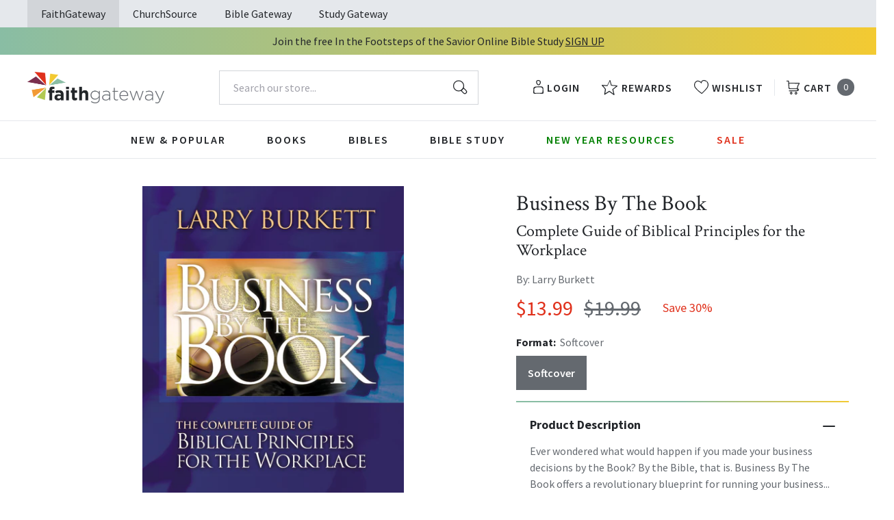

--- FILE ---
content_type: text/html; charset=utf-8
request_url: https://faithgateway.com/products/business-by-the-book-complete-guide-of-biblical-principles-for-the-workplace?view=json
body_size: 3144
content:


{
  "available": true,
  "collections": [{"id":82461786223,"handle":"all-products","title":"All Products","updated_at":"2026-01-20T06:01:56-06:00","body_html":"","published_at":"2018-10-02T13:24:23-05:00","sort_order":"best-selling","template_suffix":null,"disjunctive":false,"rules":[{"column":"variant_price","relation":"greater_than","condition":"0.00"}],"published_scope":"web"},{"id":82464211055,"handle":"books","title":"Books","updated_at":"2026-01-20T06:01:56-06:00","body_html":"","published_at":"2018-10-02T13:29:56-05:00","sort_order":"best-selling","template_suffix":"","disjunctive":true,"rules":[{"column":"tag","relation":"equals","condition":"FG-Books"},{"column":"tag","relation":"equals","condition":"FG-Christian Living"},{"column":"tag","relation":"equals","condition":"FG-Devotionals"},{"column":"tag","relation":"equals","condition":"FG-Self Help\/Personal Growth"},{"column":"tag","relation":"equals","condition":"FG-Prayer"},{"column":"tag","relation":"equals","condition":"FG-Parenting"},{"column":"tag","relation":"equals","condition":"FG-Marriage"},{"column":"tag","relation":"equals","condition":"FG-Grief \u0026 Recovery"},{"column":"tag","relation":"equals","condition":"FG-Non Fiction"},{"column":"tag","relation":"equals","condition":"FG-Biography"},{"column":"tag","relation":"equals","condition":"FG-Business\/Leadership"},{"column":"tag","relation":"equals","condition":"FG-Fiction"},{"column":"tag","relation":"equals","condition":"FG-Romance"},{"column":"tag","relation":"equals","condition":"FG-Suspense"},{"column":"tag","relation":"equals","condition":"FG-Historical Fiction"},{"column":"tag","relation":"equals","condition":"FG-Contemporary"},{"column":"tag","relation":"equals","condition":"FG-Sci-Fi\/Fantasy"},{"column":"tag","relation":"equals","condition":"FG-Mystery"},{"column":"tag","relation":"equals","condition":"FG-Amish Fiction"},{"column":"tag","relation":"equals","condition":"FG-Academic"},{"column":"tag","relation":"equals","condition":"FG-Apologetics"},{"column":"tag","relation":"equals","condition":"FG-Theology"},{"column":"tag","relation":"equals","condition":"FG-Language Studies"},{"column":"tag","relation":"equals","condition":"FG-Inspirational"},{"column":"tag","relation":"equals","condition":"FG-Gift Books"},{"column":"tag","relation":"equals","condition":"FG-Promise Books"},{"column":"tag","relation":"equals","condition":"FG-Seasonal\/Holiday"}],"published_scope":"web"},{"id":82464374895,"handle":"business-leadership","title":"Business \u0026 Leadership","updated_at":"2026-01-20T06:01:56-06:00","body_html":"","published_at":"2018-10-02T13:30:01-05:00","sort_order":"best-selling","template_suffix":"","disjunctive":false,"rules":[{"column":"tag","relation":"equals","condition":"FG-Business\/Leadership"},{"column":"variant_inventory","relation":"greater_than","condition":"0"}],"published_scope":"web"},{"id":82468372591,"handle":"non-fiction","title":"Nonfiction","updated_at":"2026-01-20T06:01:56-06:00","body_html":"","published_at":"2018-10-02T13:32:33-05:00","sort_order":"best-selling","template_suffix":"","disjunctive":true,"rules":[{"column":"tag","relation":"equals","condition":"FG-Biography"},{"column":"tag","relation":"equals","condition":"Non Fiction"},{"column":"tag","relation":"equals","condition":"FG-Business\/Leadership"},{"column":"tag","relation":"equals","condition":"FG-Non Fiction"}],"published_scope":"web"}],
  "compare_at_price_max": 1999,
  "compare_at_price_min": 1999,
  "compare_at_price_varies": false,
  "description": "\u003cp\u003e\u003cstrong\u003eEver wondered what would happen if you made your business decisions by the Book? By the Bible, that is.\u003c\/strong\u003e\u003c\/p\u003e\n\u003cp\u003e\u003cstrong\u003e\u003cem\u003eBusiness By The Book\u003c\/em\u003e offers a revolutionary blueprint for running your business ethically while honoring God in all your decisions.\u003c\/strong\u003e\u003c\/p\u003e\n\u003cp\u003eThis updated edition of the best-selling classic provides a step-by-step presentation on how businesses should be managed according to the Creator of all management rules—God Himself. Larry Burkett, a renowned finance and business expert and ministry leader, takes you beyond common biblical maxims and Ten Commandments to more profound Biblical principles applied to all aspects of business management.\u003c\/p\u003e\n\u003cp\u003eWhether you're a business owner, corporate executive, or manager, this book covers a myriad of challenging topics and decisions you're likely to face such as:\u003c\/p\u003e\n\u003cul\u003e\n\u003cli\u003eHiring and firing decisions\u003c\/li\u003e\n\u003cli\u003ePay increases and promotions\u003c\/li\u003e\n\u003cli\u003eManagement selection\u003c\/li\u003e\n\u003cli\u003eEmployee pay decisions\u003c\/li\u003e\n\u003cli\u003eBorrowing and\/or lending decisions\u003c\/li\u003e\n\u003cli\u003eForming corporations and partnerships\u003c\/li\u003e\n\u003cli\u003eBusiness tithing\u003c\/li\u003e\n\u003cli\u003eRetirement\u003c\/li\u003e\n\u003c\/ul\u003e\n\u003cp\u003e \u003c\/p\u003e\n\u003cp\u003eWhat sets \u003cem\u003eBusiness By The Book \u003c\/em\u003eapart from other business guides is its foundation in biblical principles and Burkett's compassionate approach. Known for his dedication to teaching biblical financial principles as president of Christian Financial Concepts, Larry Burkett poured his life into serving the Lord and helping others. His legacy lives on through the timeless advice in this book, which includes actual study materials to help you apply these concepts to your business.\u003c\/p\u003e\n\u003cp\u003eThis updated version includes additional insights from Burkett's own experience, as well as teachings directly from God's Word. \u003cem\u003eBusiness By The Book \u003c\/em\u003eis designed to help you run your business in a way that not only succeeds, but more importantly, honors God.\u003c\/p\u003e\n\u003cp\u003e \u003c\/p\u003e",
  "featured_image": "\/\/faithgateway.com\/cdn\/shop\/products\/9780785287971.jpg?v=1762440521",
  "featured_media": {"alt":"9780785287971","id":21677072384136,"position":1,"preview_image":{"aspect_ratio":0.648,"height":600,"width":389,"src":"\/\/faithgateway.com\/cdn\/shop\/products\/9780785287971.jpg?v=1762440521"},"aspect_ratio":0.648,"height":600,"media_type":"image","src":"\/\/faithgateway.com\/cdn\/shop\/products\/9780785287971.jpg?v=1762440521","width":389},
  "first_available_variant": {"id":13746773950575,"title":"Softcover","option1":"Softcover","option2":null,"option3":null,"sku":"9780785287971","requires_shipping":true,"taxable":true,"featured_image":{"id":29425750442120,"product_id":1546739253359,"position":1,"created_at":"2022-02-12T17:22:39-06:00","updated_at":"2025-11-06T08:48:41-06:00","alt":"9780785287971","width":389,"height":600,"src":"\/\/faithgateway.com\/cdn\/shop\/products\/9780785287971.jpg?v=1762440521","variant_ids":[13746773950575]},"available":true,"name":"Business By The Book: Complete Guide of Biblical Principles for the Workplace - Softcover","public_title":"Softcover","options":["Softcover"],"price":1399,"weight":290,"compare_at_price":1999,"inventory_management":null,"barcode":"9780785287971","featured_media":{"alt":"9780785287971","id":21677072384136,"position":1,"preview_image":{"aspect_ratio":0.648,"height":600,"width":389,"src":"\/\/faithgateway.com\/cdn\/shop\/products\/9780785287971.jpg?v=1762440521"}},"requires_selling_plan":false,"selling_plan_allocations":[],"quantity_rule":{"min":1,"max":null,"increment":1}},
  "handle": "business-by-the-book-complete-guide-of-biblical-principles-for-the-workplace",
  "has_only_default_variant": false,
  "id": 1546739253359,
  "images": ["\/\/faithgateway.com\/cdn\/shop\/products\/9780785287971.jpg?v=1762440521","\/\/faithgateway.com\/cdn\/shop\/products\/9781418513399_a30a90d0-e359-488b-a4d5-91c4b6075d66.jpg?v=1644828333","\/\/faithgateway.com\/cdn\/shop\/files\/9781418513399.jpg?v=1692689009"],
  "options": ["Format"],
  "options_with_values": [{"name":"Format","position":1,"values":["Softcover"]}],
  "price": 1399,
  "price_max": 1399,
  "price_min": 1399,
  "price_varies": false,
  "selected_variant": null,
  "selected_or_first_available_variant": {"id":13746773950575,"title":"Softcover","option1":"Softcover","option2":null,"option3":null,"sku":"9780785287971","requires_shipping":true,"taxable":true,"featured_image":{"id":29425750442120,"product_id":1546739253359,"position":1,"created_at":"2022-02-12T17:22:39-06:00","updated_at":"2025-11-06T08:48:41-06:00","alt":"9780785287971","width":389,"height":600,"src":"\/\/faithgateway.com\/cdn\/shop\/products\/9780785287971.jpg?v=1762440521","variant_ids":[13746773950575]},"available":true,"name":"Business By The Book: Complete Guide of Biblical Principles for the Workplace - Softcover","public_title":"Softcover","options":["Softcover"],"price":1399,"weight":290,"compare_at_price":1999,"inventory_management":null,"barcode":"9780785287971","featured_media":{"alt":"9780785287971","id":21677072384136,"position":1,"preview_image":{"aspect_ratio":0.648,"height":600,"width":389,"src":"\/\/faithgateway.com\/cdn\/shop\/products\/9780785287971.jpg?v=1762440521"}},"requires_selling_plan":false,"selling_plan_allocations":[],"quantity_rule":{"min":1,"max":null,"increment":1}},
  "tags": ["Age Range: Adult","Author: Larry Burkett","BUS008000","BUS027020","English","FG-Business\/Leadership","POD","Pub Group: Nelson Books","REL071000","Softcover","Standard Discount Tag","Thomas Nelson"],
  "title": "Business By The Book: Complete Guide of Biblical Principles for the Workplace",
  "type": "Softcover",
  "url": "\/products\/business-by-the-book-complete-guide-of-biblical-principles-for-the-workplace",
  "isbn10": null,
  "variants": [{
        "available": true,
        "compare_at_price": 1999,
        "id": 13746773950575,
        "image": "\/\/faithgateway.com\/cdn\/shop\/products\/9780785287971.jpg?v=1762440521",
        "inventory_quantity": 119,
        "option1": "Softcover",
        "option2": null,
        "option3": null,
        "options": ["Softcover"],
        "price": 1399,
        "requires_shipping": true,
        "selected": false,
        "title": "Softcover",
        "url": "\/products\/business-by-the-book-complete-guide-of-biblical-principles-for-the-workplace?variant=13746773950575",
        "sku": "9780785287971",
        "barcode": "9780785287971","weight": "0.64 lb","metafields": {
          "digital": false,
          "publish_date": "01\/01\/2006",
          "promo": false,
          "contributor": "Larry Burkett","narrators": false,
          "contributor_bio_short": "Larry Burkett was the founder and president of\n Christian Financial Concepts, which \nteaches Biblical principles of money management. He authored of \nover seventy books, including Investing for the Future, Financial Parenting, and Business by the Book,\n with totals in excess of 11 million. Larry\u0026#39;s ministry also has a \nmonthly newsletter and two daily radio broadcasts, \u0026#39;Money \nMatters\u0026#39; and \u0026#39;How to Manage Your Money.\u0026#39;",
          "publishdate": "01\/01\/2006",
          "publisher": "Thomas Nelson",
          "series": false,
          "features_and_benefits": false,
          "format": "Softcover",
          "language": "English", 
          "variant_description": {"error":"json not allowed for this object"},
          "variant_description_short": false,
          "isbn13": null,
          "ebook_isbn": "9781418513399","case_weight": "23.02 lb","physical_length": 8.4,
          "physical_width": 5.5,
          "physical_thickness": 0.85,"case_qty": "36",
          "lengthunit": "Pages",
          "length": "320",
          "pointsize": null,
          "bulk_pricing_message": "",
          "case_variant_link": null
        }
      }
      
]
}

--- FILE ---
content_type: application/javascript; charset=utf-8
request_url: https://cdn-widgetsrepository.yotpo.com/v1/loader/A2iNGUGTrWfTBpUED2jEsg
body_size: 36885
content:

if (typeof (window) !== 'undefined' && window.performance && window.performance.mark) {
  window.performance.mark('yotpo:loader:loaded');
}
var yotpoWidgetsContainer = yotpoWidgetsContainer || { guids: {} };
(function(){
    var guid = "A2iNGUGTrWfTBpUED2jEsg";
    var loader = {
        loadDep: function (link, onLoad, strategy) {
            var script = document.createElement('script');
            script.onload = onLoad || function(){};
            script.src = link;
            if (strategy === 'defer') {
                script.defer = true;
            } else if (strategy === 'async') {
                script.async = true;
            }
            script.setAttribute("type", "text/javascript");
            script.setAttribute("charset", "utf-8");
            document.head.appendChild(script);
        },
        config: {
            data: {
                guid: guid
            },
            widgets: {
            
                "929906": {
                    instanceId: "929906",
                    instanceVersionId: "466776493",
                    templateAssetUrl: "https://cdn-widgetsrepository.yotpo.com/widget-assets/widget-vip-tiers/app.v2.4.3-7485.js",
                    cssOverrideAssetUrl: "",
                    customizationCssUrl: "",
                    customizations: {
                      "background-color": "#FFFFFF",
                      "background-enabled": "true",
                      "benefits-font-size": "14px",
                      "benefits-icon-color": "#89BABA",
                      "benefits-icon-type": "default",
                      "benefits-text-color": "#000000",
                      "card-background-border-color": "#BCBCBC",
                      "card-background-color": "#FFFFFF",
                      "card-background-shadow": "false",
                      "card-separator-color": "#BCBCBC",
                      "card-separator-enabled": "false",
                      "current-status-bg-color": "#D2E3E3",
                      "current-status-text-color": "#000000",
                      "current-tier-border-color": "#000000",
                      "grid-lines-color": "#ACB5D4",
                      "headline-font-size": "26px",
                      "headline-text-color": "#000000",
                      "layout": "card",
                      "primary-font-name-and-url": "Poppins@600|https://cdn-widgetsrepository.yotpo.com/web-fonts/css/poppins/v1/poppins_600.css",
                      "progress-bar-current-status": "{{amount_spent}} Spent",
                      "progress-bar-enabled": "false",
                      "progress-bar-headline-font-size": "14px",
                      "progress-bar-primary-color": "#000000",
                      "progress-bar-secondary-color": "#0F8383",
                      "progress-bar-summary-current": "You have {{current_vip_tier_name}} through the next earning period.",
                      "progress-bar-summary-font-size": "14px",
                      "progress-bar-summary-maintain": "Spend {{spend_needed}} by {{tier_expiration_date}} to maintain {{current_vip_tier_name}}",
                      "progress-bar-summary-next": "Spend {{spend_needed}} to unlock {{next_vip_tier_name}}.",
                      "progress-bar-tier-status": "Tier status",
                      "progress-bar-you": "YOU",
                      "secondary-font-name-and-url": "Poppins@400|https://cdn-widgetsrepository.yotpo.com/web-fonts/css/poppins/v1/poppins_400.css",
                      "selected-extensions": [
                        "13198",
                        "13199",
                        "13200"
                      ],
                      "show-less-text": "- See less",
                      "show-more-text": "+ See more",
                      "tier-spacing": "small",
                      "tiers-13198-design-header-bg-color": "#FFFFFF",
                      "tiers-13198-design-icon-fill-color": "#0F8383",
                      "tiers-13198-design-icon-type": "default",
                      "tiers-13198-design-icon-url": "",
                      "tiers-13198-design-include-header-bg": "false",
                      "tiers-13198-design-name-font-size": "20px",
                      "tiers-13198-design-name-text-color": "#000000",
                      "tiers-13198-design-threshold-font-size": "16px",
                      "tiers-13198-design-threshold-text-color": "#6C6C6C",
                      "tiers-13198-text-benefits": "Benefit 1||Benefit 2||Benefit 3",
                      "tiers-13198-text-name": "Bronze",
                      "tiers-13198-text-rank": 1,
                      "tiers-13198-text-threshold": "",
                      "tiers-13199-design-header-bg-color": "#FFFFFF",
                      "tiers-13199-design-icon-fill-color": "#0F8383",
                      "tiers-13199-design-icon-type": "default",
                      "tiers-13199-design-icon-url": "",
                      "tiers-13199-design-include-header-bg": "false",
                      "tiers-13199-design-name-font-size": "20px",
                      "tiers-13199-design-name-text-color": "#000000",
                      "tiers-13199-design-threshold-font-size": "16px",
                      "tiers-13199-design-threshold-text-color": "#6C6C6C",
                      "tiers-13199-text-benefits": "Benefit 1||Benefit 2||Benefit 3",
                      "tiers-13199-text-name": "Silver",
                      "tiers-13199-text-rank": 2,
                      "tiers-13199-text-threshold": "Spend {{amount_spent}}",
                      "tiers-13200-design-header-bg-color": "#FFFFFF",
                      "tiers-13200-design-icon-fill-color": "#0F8383",
                      "tiers-13200-design-icon-type": "default",
                      "tiers-13200-design-icon-url": "",
                      "tiers-13200-design-include-header-bg": "false",
                      "tiers-13200-design-name-font-size": "20px",
                      "tiers-13200-design-name-text-color": "#000000",
                      "tiers-13200-design-threshold-font-size": "16px",
                      "tiers-13200-design-threshold-text-color": "#6C6C6C",
                      "tiers-13200-text-benefits": "Benefit 1||Benefit 2||Benefit 3",
                      "tiers-13200-text-name": "Gold",
                      "tiers-13200-text-rank": 3,
                      "tiers-13200-text-threshold": "Spend {{amount_spent}}",
                      "widget-headline": "VIPs Earn Even More"
                    },
                    staticContent: {
                      "cssEditorEnabled": true,
                      "currency": "USD",
                      "isHidden": false,
                      "isMultiCurrencyEnabled": false,
                      "merchantId": "93847",
                      "platformName": "shopify",
                      "storeId": "W1w5jj0lj9ITxr72WVXphcxGzft3VLhxPsTWMfpd"
                    },
                    className: "VipTiersWidget",
                    dependencyGroupId: 2
                },
            
                "929905": {
                    instanceId: "929905",
                    instanceVersionId: "466711395",
                    templateAssetUrl: "https://cdn-widgetsrepository.yotpo.com/widget-assets/widget-loyalty-campaigns/app.v1.2.14-7481.js",
                    cssOverrideAssetUrl: "",
                    customizationCssUrl: "",
                    customizations: {
                      "campaign-description-font-color": "#6C6C6C",
                      "campaign-description-size": "16px",
                      "campaign-item-1076405-background-color": "transparent",
                      "campaign-item-1076405-background-image-color-overlay": "rgba(0, 0, 0, .4)",
                      "campaign-item-1076405-background-type": "color",
                      "campaign-item-1076405-border-color": "#BCBCBC",
                      "campaign-item-1076405-description-font-color": "#6c6c6c",
                      "campaign-item-1076405-description-font-size": "16",
                      "campaign-item-1076405-exclude_audience_ids": null,
                      "campaign-item-1076405-exclude_audience_names": [],
                      "campaign-item-1076405-hover-view-tile-message": "Earn 1 point for every $1 spent",
                      "campaign-item-1076405-icon-color": "#60a3a3",
                      "campaign-item-1076405-icon-type": "defaultIcon",
                      "campaign-item-1076405-include_audience_ids": "1",
                      "campaign-item-1076405-include_audience_names": [
                        "All customers"
                      ],
                      "campaign-item-1076405-special-reward-enabled": "false",
                      "campaign-item-1076405-special-reward-headline-background-color": "#D2E3E3",
                      "campaign-item-1076405-special-reward-headline-text": "Just for you!",
                      "campaign-item-1076405-special-reward-headline-title-font-color": "#000000",
                      "campaign-item-1076405-special-reward-headline-title-font-size": "12",
                      "campaign-item-1076405-special-reward-tile-border-color": "#000000",
                      "campaign-item-1076405-tile-description": "Make a Purchase",
                      "campaign-item-1076405-tile-reward": "1 point for every $1 spent",
                      "campaign-item-1076405-title-font-color": "#000000",
                      "campaign-item-1076405-title-font-size": "18",
                      "campaign-item-1076405-type": "PointsForPurchasesCampaign",
                      "campaign-item-1076406-background-color": "transparent",
                      "campaign-item-1076406-background-image-color-overlay": "rgba(0, 0, 0, .4)",
                      "campaign-item-1076406-background-type": "color",
                      "campaign-item-1076406-border-color": "#BCBCBC",
                      "campaign-item-1076406-description-font-color": "#6c6c6c",
                      "campaign-item-1076406-description-font-size": "16",
                      "campaign-item-1076406-exclude_audience_ids": null,
                      "campaign-item-1076406-exclude_audience_names": [],
                      "campaign-item-1076406-hover-view-tile-message": "Earn 25 points when you create an account",
                      "campaign-item-1076406-icon-color": "#60a3a3",
                      "campaign-item-1076406-icon-type": "defaultIcon",
                      "campaign-item-1076406-include_audience_ids": "1",
                      "campaign-item-1076406-include_audience_names": [
                        "All customers"
                      ],
                      "campaign-item-1076406-special-reward-enabled": "false",
                      "campaign-item-1076406-special-reward-headline-background-color": "#D2E3E3",
                      "campaign-item-1076406-special-reward-headline-text": "Just for you!",
                      "campaign-item-1076406-special-reward-headline-title-font-color": "#000000",
                      "campaign-item-1076406-special-reward-headline-title-font-size": "12",
                      "campaign-item-1076406-special-reward-tile-border-color": "#000000",
                      "campaign-item-1076406-tile-description": "Create an Account",
                      "campaign-item-1076406-tile-reward": "25 Points",
                      "campaign-item-1076406-title-font-color": "#000000",
                      "campaign-item-1076406-title-font-size": "18",
                      "campaign-item-1076406-type": "CreateAccountCampaign",
                      "campaign-item-1076422-action-tile-anniversary-required-field-message": "This field is required",
                      "campaign-item-1076422-action-tile-ask-year": "false",
                      "campaign-item-1076422-action-tile-european-date-format": "false",
                      "campaign-item-1076422-action-tile-final-message": "Thanks! We're looking forward to helping you celebrate :)",
                      "campaign-item-1076422-action-tile-message-text": "If your anniversary is within the next 30 days, your reward will be granted in delay, up to 30 days.",
                      "campaign-item-1076422-action-tile-month-names": "January,February,March,April,May,June,July,August,September,October,November,December",
                      "campaign-item-1076422-action-tile-title": "Earn 25 points on your anniversary",
                      "campaign-item-1076422-background-color": "transparent",
                      "campaign-item-1076422-background-image-color-overlay": "rgba(0, 0, 0, .4)",
                      "campaign-item-1076422-background-type": "color",
                      "campaign-item-1076422-border-color": "#BCBCBC",
                      "campaign-item-1076422-description-font-color": "#6c6c6c",
                      "campaign-item-1076422-description-font-size": "16",
                      "campaign-item-1076422-exclude_audience_ids": null,
                      "campaign-item-1076422-exclude_audience_names": [],
                      "campaign-item-1076422-icon-color": "#60a3a3",
                      "campaign-item-1076422-icon-type": "defaultIcon",
                      "campaign-item-1076422-include_audience_ids": "1",
                      "campaign-item-1076422-include_audience_names": [
                        "All customers"
                      ],
                      "campaign-item-1076422-special-reward-enabled": "false",
                      "campaign-item-1076422-special-reward-headline-background-color": "#D2E3E3",
                      "campaign-item-1076422-special-reward-headline-text": "Just for you!",
                      "campaign-item-1076422-special-reward-headline-title-font-color": "#000000",
                      "campaign-item-1076422-special-reward-headline-title-font-size": "12",
                      "campaign-item-1076422-special-reward-tile-border-color": "#000000",
                      "campaign-item-1076422-tile-description": "Happy Anniversary",
                      "campaign-item-1076422-tile-reward": "25 Points",
                      "campaign-item-1076422-title-font-color": "#000000",
                      "campaign-item-1076422-title-font-size": "18",
                      "campaign-item-1076422-type": "AnniversaryCampaign",
                      "campaign-item-1076424-background-color": "transparent",
                      "campaign-item-1076424-background-image-color-overlay": "rgba(0, 0, 0, .4)",
                      "campaign-item-1076424-background-type": "color",
                      "campaign-item-1076424-border-color": "#BCBCBC",
                      "campaign-item-1076424-description-font-color": "#6c6c6c",
                      "campaign-item-1076424-description-font-size": "16",
                      "campaign-item-1076424-exclude_audience_ids": null,
                      "campaign-item-1076424-exclude_audience_names": [],
                      "campaign-item-1076424-hover-view-tile-message": "Earn 10 points for leaving a review",
                      "campaign-item-1076424-icon-color": "#60a3a3",
                      "campaign-item-1076424-icon-type": "defaultIcon",
                      "campaign-item-1076424-include_audience_ids": "1",
                      "campaign-item-1076424-include_audience_names": [
                        "All customers"
                      ],
                      "campaign-item-1076424-special-reward-enabled": "false",
                      "campaign-item-1076424-special-reward-headline-background-color": "#D2E3E3",
                      "campaign-item-1076424-special-reward-headline-text": "Just for you!",
                      "campaign-item-1076424-special-reward-headline-title-font-color": "#000000",
                      "campaign-item-1076424-special-reward-headline-title-font-size": "12",
                      "campaign-item-1076424-special-reward-tile-border-color": "#000000",
                      "campaign-item-1076424-tile-description": "Leave a Review",
                      "campaign-item-1076424-tile-reward": "10 points",
                      "campaign-item-1076424-title-font-color": "#000000",
                      "campaign-item-1076424-title-font-size": "18",
                      "campaign-item-1076424-type": "YotpoReviewCampaign",
                      "campaign-item-1076426-background-color": "transparent",
                      "campaign-item-1076426-background-image-color-overlay": "rgba(0, 0, 0, .4)",
                      "campaign-item-1076426-background-type": "color",
                      "campaign-item-1076426-border-color": "#BCBCBC",
                      "campaign-item-1076426-description-font-color": "#6c6c6c",
                      "campaign-item-1076426-description-font-size": "16",
                      "campaign-item-1076426-exclude_audience_ids": null,
                      "campaign-item-1076426-exclude_audience_names": [],
                      "campaign-item-1076426-hover-view-tile-message": "Upload a photo with your next review and earn 10 points",
                      "campaign-item-1076426-icon-color": "#60a3a3",
                      "campaign-item-1076426-icon-type": "defaultIcon",
                      "campaign-item-1076426-include_audience_ids": "1",
                      "campaign-item-1076426-include_audience_names": [
                        "All customers"
                      ],
                      "campaign-item-1076426-special-reward-enabled": "false",
                      "campaign-item-1076426-special-reward-headline-background-color": "#D2E3E3",
                      "campaign-item-1076426-special-reward-headline-text": "Just for you!",
                      "campaign-item-1076426-special-reward-headline-title-font-color": "#000000",
                      "campaign-item-1076426-special-reward-headline-title-font-size": "12",
                      "campaign-item-1076426-special-reward-tile-border-color": "#000000",
                      "campaign-item-1076426-tile-description": "Leave a review with a photo",
                      "campaign-item-1076426-tile-reward": "10 points",
                      "campaign-item-1076426-title-font-color": "#000000",
                      "campaign-item-1076426-title-font-size": "18",
                      "campaign-item-1076426-type": "YotpoReviewImageCampaign",
                      "campaign-item-1076428-background-color": "transparent",
                      "campaign-item-1076428-background-image-color-overlay": "rgba(0, 0, 0, .4)",
                      "campaign-item-1076428-background-type": "color",
                      "campaign-item-1076428-border-color": "#BCBCBC",
                      "campaign-item-1076428-description-font-color": "#6c6c6c",
                      "campaign-item-1076428-description-font-size": "16",
                      "campaign-item-1076428-exclude_audience_ids": null,
                      "campaign-item-1076428-exclude_audience_names": [],
                      "campaign-item-1076428-hover-view-tile-message": "Upload a video with your next review and earn 10 points",
                      "campaign-item-1076428-icon-color": "#60a3a3",
                      "campaign-item-1076428-icon-type": "defaultIcon",
                      "campaign-item-1076428-include_audience_ids": "1",
                      "campaign-item-1076428-include_audience_names": [
                        "All customers"
                      ],
                      "campaign-item-1076428-special-reward-enabled": "false",
                      "campaign-item-1076428-special-reward-headline-background-color": "#D2E3E3",
                      "campaign-item-1076428-special-reward-headline-text": "Just for you!",
                      "campaign-item-1076428-special-reward-headline-title-font-color": "#000000",
                      "campaign-item-1076428-special-reward-headline-title-font-size": "12",
                      "campaign-item-1076428-special-reward-tile-border-color": "#000000",
                      "campaign-item-1076428-tile-description": "Leave a review with a video",
                      "campaign-item-1076428-tile-reward": "10 points",
                      "campaign-item-1076428-title-font-color": "#000000",
                      "campaign-item-1076428-title-font-size": "18",
                      "campaign-item-1076428-type": "YotpoReviewVideoCampaign",
                      "campaign-item-1076430-action-tile-action-text": "Follow Us",
                      "campaign-item-1076430-action-tile-title": "Earn 20points when you follow us on Instagram",
                      "campaign-item-1076430-background-color": "transparent",
                      "campaign-item-1076430-background-image-color-overlay": "rgba(0, 0, 0, .4)",
                      "campaign-item-1076430-background-type": "color",
                      "campaign-item-1076430-border-color": "#BCBCBC",
                      "campaign-item-1076430-description-font-color": "#6c6c6c",
                      "campaign-item-1076430-description-font-size": "16",
                      "campaign-item-1076430-exclude_audience_ids": null,
                      "campaign-item-1076430-exclude_audience_names": [],
                      "campaign-item-1076430-icon-color": "#60a3a3",
                      "campaign-item-1076430-icon-type": "defaultIcon",
                      "campaign-item-1076430-include_audience_ids": "1",
                      "campaign-item-1076430-include_audience_names": [
                        "All customers"
                      ],
                      "campaign-item-1076430-special-reward-enabled": "false",
                      "campaign-item-1076430-special-reward-headline-background-color": "#D2E3E3",
                      "campaign-item-1076430-special-reward-headline-text": "Just for you!",
                      "campaign-item-1076430-special-reward-headline-title-font-color": "#000000",
                      "campaign-item-1076430-special-reward-headline-title-font-size": "12",
                      "campaign-item-1076430-special-reward-tile-border-color": "#000000",
                      "campaign-item-1076430-tile-description": "Follow us on Instagram",
                      "campaign-item-1076430-tile-reward": "10 Points",
                      "campaign-item-1076430-title-font-color": "#000000",
                      "campaign-item-1076430-title-font-size": "18",
                      "campaign-item-1076430-type": "InstagramFollowCampaign",
                      "campaign-item-1076431-action-tile-action-text": "Like Us",
                      "campaign-item-1076431-action-tile-title": "Earn 10 points when you Like on Facebook ",
                      "campaign-item-1076431-background-color": "transparent",
                      "campaign-item-1076431-background-image-color-overlay": "rgba(0, 0, 0, .4)",
                      "campaign-item-1076431-background-type": "color",
                      "campaign-item-1076431-border-color": "#BCBCBC",
                      "campaign-item-1076431-description-font-color": "#6c6c6c",
                      "campaign-item-1076431-description-font-size": "16",
                      "campaign-item-1076431-exclude_audience_ids": null,
                      "campaign-item-1076431-exclude_audience_names": [],
                      "campaign-item-1076431-icon-color": "#60a3a3",
                      "campaign-item-1076431-icon-type": "defaultIcon",
                      "campaign-item-1076431-include_audience_ids": "1",
                      "campaign-item-1076431-include_audience_names": [
                        "All customers"
                      ],
                      "campaign-item-1076431-special-reward-enabled": "false",
                      "campaign-item-1076431-special-reward-headline-background-color": "#D2E3E3",
                      "campaign-item-1076431-special-reward-headline-text": "Just for you!",
                      "campaign-item-1076431-special-reward-headline-title-font-color": "#000000",
                      "campaign-item-1076431-special-reward-headline-title-font-size": "12",
                      "campaign-item-1076431-special-reward-tile-border-color": "#000000",
                      "campaign-item-1076431-tile-description": "Like on Facebook ",
                      "campaign-item-1076431-tile-reward": "10 Points",
                      "campaign-item-1076431-title-font-color": "#000000",
                      "campaign-item-1076431-title-font-size": "18",
                      "campaign-item-1076431-type": "FacebookPageVisitCampaign",
                      "campaign-item-1076433-action-tile-action-text": "Follow Us ",
                      "campaign-item-1076433-action-tile-title": "Earn 10 points when you Follow Us on Tiktok",
                      "campaign-item-1076433-background-color": "transparent",
                      "campaign-item-1076433-background-image-color-overlay": "rgba(0, 0, 0, .4)",
                      "campaign-item-1076433-background-type": "color",
                      "campaign-item-1076433-border-color": "#BCBCBC",
                      "campaign-item-1076433-description-font-color": "#6c6c6c",
                      "campaign-item-1076433-description-font-size": "16",
                      "campaign-item-1076433-exclude_audience_ids": null,
                      "campaign-item-1076433-exclude_audience_names": [],
                      "campaign-item-1076433-icon-color": "#60a3a3",
                      "campaign-item-1076433-icon-type": "defaultIcon",
                      "campaign-item-1076433-include_audience_ids": "1",
                      "campaign-item-1076433-include_audience_names": [
                        "All customers"
                      ],
                      "campaign-item-1076433-special-reward-enabled": "false",
                      "campaign-item-1076433-special-reward-headline-background-color": "#D2E3E3",
                      "campaign-item-1076433-special-reward-headline-text": "Just for you!",
                      "campaign-item-1076433-special-reward-headline-title-font-color": "#000000",
                      "campaign-item-1076433-special-reward-headline-title-font-size": "12",
                      "campaign-item-1076433-special-reward-tile-border-color": "#000000",
                      "campaign-item-1076433-tile-description": "Follow Us on Tiktok",
                      "campaign-item-1076433-tile-reward": "10 Points",
                      "campaign-item-1076433-title-font-color": "#000000",
                      "campaign-item-1076433-title-font-size": "18",
                      "campaign-item-1076433-type": "FacebookPageVisitCampaign",
                      "campaign-item-1076434-action-with-input-tile-invalid-text": "Whoops! That is not a valid code.",
                      "campaign-item-1076434-action-with-input-tile-link-go-back": "Go Back",
                      "campaign-item-1076434-action-with-input-tile-prompt": "Enter code here",
                      "campaign-item-1076434-action-with-input-tile-title": "Earn 5 points when you enter a valid code",
                      "campaign-item-1076434-action-with-input-tile-valid-text": "Your code was entered successfully!",
                      "campaign-item-1076434-background-color": "transparent",
                      "campaign-item-1076434-background-image-color-overlay": "rgba(0, 0, 0, .4)",
                      "campaign-item-1076434-background-type": "color",
                      "campaign-item-1076434-border-color": "#BCBCBC",
                      "campaign-item-1076434-description-font-color": "#6c6c6c",
                      "campaign-item-1076434-description-font-size": "16",
                      "campaign-item-1076434-exclude_audience_ids": null,
                      "campaign-item-1076434-exclude_audience_names": [],
                      "campaign-item-1076434-icon-color": "#60a3a3",
                      "campaign-item-1076434-icon-type": "defaultIcon",
                      "campaign-item-1076434-include_audience_ids": "1",
                      "campaign-item-1076434-include_audience_names": [
                        "All customers"
                      ],
                      "campaign-item-1076434-special-reward-enabled": "false",
                      "campaign-item-1076434-special-reward-headline-background-color": "#D2E3E3",
                      "campaign-item-1076434-special-reward-headline-text": "Just for you!",
                      "campaign-item-1076434-special-reward-headline-title-font-color": "#000000",
                      "campaign-item-1076434-special-reward-headline-title-font-size": "12",
                      "campaign-item-1076434-special-reward-tile-border-color": "#000000",
                      "campaign-item-1076434-tile-description": "Enter Code",
                      "campaign-item-1076434-tile-reward": "5 Points",
                      "campaign-item-1076434-title-font-color": "#000000",
                      "campaign-item-1076434-title-font-size": "18",
                      "campaign-item-1076434-type": "CodeEntryCampaign",
                      "campaign-title-font-color": "#000000",
                      "campaign-title-size": "20px",
                      "completed-tile-headline": "Completed",
                      "completed-tile-message": "You've already used this option",
                      "container-headline": "Ways to Earn",
                      "general-hover-tile-button-color": "#000000",
                      "general-hover-tile-button-text-color": "#FFFFFF",
                      "general-hover-tile-button-type": "rounded_filled_rectangle",
                      "general-hover-tile-color-overlay": "#D2E3E3",
                      "general-hover-tile-text-color": "#000000",
                      "headline-font-color": "#000000",
                      "headline-font-size": "26px",
                      "logged-out-is-redirect-after-login-to-current-page": "true",
                      "logged-out-message": "Already a member?",
                      "logged-out-sign-in-text": "Log in",
                      "logged-out-sign-up-text": "Sign up",
                      "main-text-font-name-and-url": "Poppins@600|https://cdn-widgetsrepository.yotpo.com/web-fonts/css/poppins/v1/poppins_600.css",
                      "secondary-text-font-name-and-url": "Poppins@400|https://cdn-widgetsrepository.yotpo.com/web-fonts/css/poppins/v1/poppins_400.css",
                      "selected-audiences": "1",
                      "selected-extensions": [
                        "1076428",
                        "1076426",
                        "1076422",
                        "1076405",
                        "1076406",
                        "1076424",
                        "1076430",
                        "1076431",
                        "1076433",
                        "1076434"
                      ],
                      "special-reward-enabled": "false",
                      "special-reward-headline-background-color": "#D2E3E3",
                      "special-reward-headline-text": "Special for you",
                      "special-reward-headline-title-font-color": "#000000",
                      "special-reward-headline-title-font-size": "12",
                      "special-reward-tile-border-color": "#000000",
                      "tile-border-color": "#BCBCBC",
                      "tile-spacing-type": "small",
                      "tiles-background-color": "#FFFFFF",
                      "time-between-rewards-days": "You'll be eligible again in *|days|* days",
                      "time-between-rewards-hours": "You'll be eligible again in *|hours|* hours"
                    },
                    staticContent: {
                      "companyName": "FaithGateway Store",
                      "cssEditorEnabled": true,
                      "currency": "USD",
                      "facebookAppId": "1647129615540489",
                      "isHidden": false,
                      "isMultiCurrencyEnabled": false,
                      "isSegmentationsPickerEnabled": true,
                      "merchantId": "93847",
                      "platformName": "shopify",
                      "storeAccountLoginUrl": "https://faithgateway.com/account/login",
                      "storeAccountRegistrationUrl": "https://faithgateway.com/account/login",
                      "storeId": "W1w5jj0lj9ITxr72WVXphcxGzft3VLhxPsTWMfpd"
                    },
                    className: "CampaignWidget",
                    dependencyGroupId: 2
                },
            
                "929904": {
                    instanceId: "929904",
                    instanceVersionId: "356802145",
                    templateAssetUrl: "https://cdn-widgetsrepository.yotpo.com/widget-assets/widget-referral-widget/app.v2.5.19-7355.js",
                    cssOverrideAssetUrl: "",
                    customizationCssUrl: "",
                    customizations: {
                      "background-color": "#F6F1EE",
                      "background-image-url": "https://cdn-widget-assets.yotpo.com/widget-referral-widget/customizations/defaults/background-image.jpg",
                      "customer-email-view-button-text": "Next",
                      "customer-email-view-description": "Give your friends $10 off their first order of $5, and get 500 points for each successful referral.",
                      "customer-email-view-header": "Refer a Friend",
                      "customer-email-view-input-placeholder": "Your email address",
                      "customer-email-view-title": "GIVE $10, GET 500 POINTS",
                      "customer-name-view-input-placeholder": "Your first name",
                      "default-toggle": true,
                      "description-color": "#6C6C6C",
                      "description-font-size": "16px",
                      "final-view-button-text": "REFER MORE FRIENDS",
                      "final-view-description": "Remind your friends to check their email",
                      "final-view-error-description": "We were unable to share the referral link. Go back to the previous step to try again.",
                      "final-view-error-text": "GO BACK",
                      "final-view-error-title": "Something went wrong",
                      "final-view-title": "THANKS FOR REFERRING",
                      "fonts-primary-font-name-and-url": "Poppins@600|https://cdn-widgetsrepository.yotpo.com/web-fonts/css/poppins/v1/poppins_600.css",
                      "fonts-secondary-font-name-and-url": "Poppins@400|https://cdn-widgetsrepository.yotpo.com/web-fonts/css/poppins/v1/poppins_400.css",
                      "header-color": "#000000",
                      "header-font-size": "16px",
                      "main-share-option-desktop": "main_share_email",
                      "main-share-option-mobile": "main_share_sms",
                      "next-button-background-color": "#0F8383",
                      "next-button-font-size": "16px",
                      "next-button-size": "standard",
                      "next-button-text-color": "#FFFFFF",
                      "next-button-type": "rounded_filled_rectangle",
                      "referral-history-completed-points-text": "{{points}} POINTS",
                      "referral-history-completed-status-type": "text",
                      "referral-history-confirmed-status": "Completed",
                      "referral-history-pending-status": "Pending",
                      "referral-history-redeem-text": "You can redeem your points for a reward, or apply your reward code at checkout.",
                      "referral-history-sumup-line-points-text": "{{points}} POINTS",
                      "referral-history-sumup-line-text": "Your Rewards",
                      "referral-views-button-text": "Next",
                      "referral-views-copy-link-button-text": "Copy link",
                      "referral-views-description": "Give your friends $10 off their first order of $5, and get 500 points for each successful referral.",
                      "referral-views-email-share-body": "How does a discount off your first order at {{company_name}} sound? Use the link below and once you've shopped, I'll get a reward too.\n{{referral_link}}",
                      "referral-views-email-share-subject": "Discount to a Store You'll Love!",
                      "referral-views-email-share-type": "marketing_email",
                      "referral-views-friends-input-placeholder": "Friend’s email address",
                      "referral-views-header": "Refer a Friend",
                      "referral-views-personal-email-button-text": "Share via email",
                      "referral-views-sms-button-text": "Share via SMS",
                      "referral-views-title": "GIVE $10, GET 500 POINTS",
                      "referral-views-whatsapp-button-text": "Share via WhatsApp",
                      "share-allow-copy-link": true,
                      "share-allow-email": true,
                      "share-allow-facebook": true,
                      "share-allow-sms": true,
                      "share-allow-twitter": true,
                      "share-allow-whatsapp": true,
                      "share-facebook-header": "Get a discount and shop today!",
                      "share-facebook-image-url": "",
                      "share-icons-color": "black",
                      "share-settings-copyLink": true,
                      "share-settings-default-checkbox": true,
                      "share-settings-default-mobile-checkbox": true,
                      "share-settings-email": true,
                      "share-settings-facebook": true,
                      "share-settings-fbMessenger": true,
                      "share-settings-mobile-copyLink": true,
                      "share-settings-mobile-email": true,
                      "share-settings-mobile-facebook": true,
                      "share-settings-mobile-fbMessenger": true,
                      "share-settings-mobile-sms": true,
                      "share-settings-mobile-twitter": true,
                      "share-settings-mobile-whatsapp": true,
                      "share-settings-twitter": true,
                      "share-settings-whatsapp": true,
                      "share-sms-message": "I love {{company_name}}! Shop using my link to get a discount {{referral_link}}",
                      "share-twitter-message": "These guys are great! Get a discount using my link: ",
                      "share-whatsapp-message": "I love {{company_name}}! Shop using my link to get a discount {{referral_link}}",
                      "tab-size": "small",
                      "tab-type": "lower_line",
                      "tab-view-primary-tab-text": "Refer a Friend",
                      "tab-view-secondary-tab-text": "Your Referrals",
                      "tile-color": "#F6F1EE",
                      "title-color": "#000000",
                      "title-font-size": "26px",
                      "view-exit-intent-enabled": false,
                      "view-exit-intent-mobile-timeout-ms": 10000,
                      "view-is-popup": false,
                      "view-layout": "left",
                      "view-popup-delay-ms": 0,
                      "view-show-customer-name": "false",
                      "view-show-popup-on-exit": false,
                      "view-show-referral-history": false,
                      "view-table-rectangular-dark-pending-color": "rgba( 0, 0, 0, 0.6 )",
                      "view-table-rectangular-light-pending-color": "#FFFFFF",
                      "view-table-selected-color": "#0F8383",
                      "view-table-theme": "dark",
                      "view-table-type": "lines"
                    },
                    staticContent: {
                      "companyName": "FaithGateway Store",
                      "cssEditorEnabled": true,
                      "currency": "USD",
                      "hasPrimaryFontsFeature": true,
                      "isHidden": false,
                      "isMultiCurrencyEnabled": false,
                      "merchantId": "93847",
                      "migrateTabColorToBackground": true,
                      "platformName": "shopify",
                      "referralHistoryEnabled": true,
                      "referralHost": "http://rwrd.io"
                    },
                    className: "ReferralWidget",
                    dependencyGroupId: 2
                },
            
                "929903": {
                    instanceId: "929903",
                    instanceVersionId: "356735842",
                    templateAssetUrl: "https://cdn-widgetsrepository.yotpo.com/widget-assets/widget-visual-redemption/app.v1.1.5-7351.js",
                    cssOverrideAssetUrl: "",
                    customizationCssUrl: "",
                    customizations: {
                      "description-color": "#6C6C6C",
                      "description-font-size": "16",
                      "headline-color": "#000000",
                      "headline-font-size": "26",
                      "layout-background-color": "#F6F1EE",
                      "primary-font-name-and-url": "Poppins@600|https://cdn-widgetsrepository.yotpo.com/web-fonts/css/poppins/v1/poppins_600.css",
                      "redemption-1-displayname": "Tile 1",
                      "redemption-1-settings-cost": "0 points",
                      "redemption-1-settings-cost-color": "#6C6C6C",
                      "redemption-1-settings-cost-font-size": "16",
                      "redemption-1-settings-frame-color": "#BCBCBC",
                      "redemption-1-settings-reward": "$0 off",
                      "redemption-1-settings-reward-color": "#000000",
                      "redemption-1-settings-reward-font-size": "20",
                      "redemption-2-displayname": "Tile 2",
                      "redemption-2-settings-cost": "0 points",
                      "redemption-2-settings-cost-color": "#6C6C6C",
                      "redemption-2-settings-cost-font-size": "16",
                      "redemption-2-settings-frame-color": "#BCBCBC",
                      "redemption-2-settings-reward": "$0 off",
                      "redemption-2-settings-reward-color": "#000000",
                      "redemption-2-settings-reward-font-size": "20",
                      "redemption-3-displayname": "Tile 3",
                      "redemption-3-settings-cost": "0 points",
                      "redemption-3-settings-cost-color": "#6C6C6C",
                      "redemption-3-settings-cost-font-size": "16",
                      "redemption-3-settings-frame-color": "#BCBCBC",
                      "redemption-3-settings-reward": "$0 off",
                      "redemption-3-settings-reward-color": "#000000",
                      "redemption-3-settings-reward-font-size": "20",
                      "rule-color": "#000000",
                      "rule-dots-color": "#6C6C6C",
                      "rule-font-size": "16",
                      "secondary-font-name-and-url": "Poppins@400|https://cdn-widgetsrepository.yotpo.com/web-fonts/css/poppins/v1/poppins_400.css",
                      "selected-extensions": [
                        "1",
                        "2",
                        "3"
                      ],
                      "view-layout": "full-layout",
                      "visual-redemption-description": "Redeeming your points is easy! Just log in, and choose an eligible reward at checkout.",
                      "visual-redemption-headline": "How to Use Your Points",
                      "visual-redemption-rule": "100 points equals $1"
                    },
                    staticContent: {
                      "cssEditorEnabled": true,
                      "currency": "USD",
                      "isHidden": false,
                      "isMultiCurrencyEnabled": false,
                      "platformName": "shopify",
                      "storeId": "W1w5jj0lj9ITxr72WVXphcxGzft3VLhxPsTWMfpd"
                    },
                    className: "VisualRedemptionWidget",
                    dependencyGroupId: 2
                },
            
                "929901": {
                    instanceId: "929901",
                    instanceVersionId: "466665209",
                    templateAssetUrl: "https://cdn-widgetsrepository.yotpo.com/widget-assets/widget-hero-section/app.v1.8.0-7479.js",
                    cssOverrideAssetUrl: "",
                    customizationCssUrl: "",
                    customizations: {
                      "background-image-url": "https://cdn-widget-assets.yotpo.com/widget-hero-section/customizations/defaults/background-image.jpg",
                      "description-color": "#000000",
                      "description-font-size": "16",
                      "description-text-logged-in": "As a member, you'll earn points and exclusive rewards every time you shop.",
                      "description-text-logged-out": "Become a member and earn points and exclusive rewards every time you shop.",
                      "headline-color": "#000000",
                      "headline-font-size": "26",
                      "headline-text-logged-in": "Welcome to the club",
                      "headline-text-logged-out": "Join the club",
                      "login-button-color": "#000000",
                      "login-button-text": "LOG IN",
                      "login-button-text-color": "#000000",
                      "login-button-type": "rounded_rectangle",
                      "mobile-background-image-url": "https://cdn-widget-assets.yotpo.com/widget-hero-section/customizations/defaults/background-image-mobile.png",
                      "primary-font-name-and-url": "Poppins@600|https://cdn-widgetsrepository.yotpo.com/web-fonts/css/poppins/v1/poppins_600.css",
                      "register-button-color": "#000000",
                      "register-button-text": "JOIN NOW",
                      "register-button-text-color": "#ffffff",
                      "register-button-type": "rounded_filled_rectangle",
                      "secondary-font-name-and-url": "Poppins@400|https://cdn-widgetsrepository.yotpo.com/web-fonts/css/poppins/v1/poppins_400.css",
                      "text-background-color": "#D2E3E3",
                      "text-background-show-on-desktop": "true",
                      "text-background-show-on-mobile": "true",
                      "view-layout": "left-layout"
                    },
                    staticContent: {
                      "cssEditorEnabled": true,
                      "isHidden": false,
                      "merchantId": "93847",
                      "platformName": "shopify",
                      "storeId": "W1w5jj0lj9ITxr72WVXphcxGzft3VLhxPsTWMfpd",
                      "storeLoginUrl": "https://faithgateway.com/account/login",
                      "storeRegistrationUrl": "https://faithgateway.com/account/login"
                    },
                    className: "HeroSectionWidget",
                    dependencyGroupId: 2
                },
            
                "929900": {
                    instanceId: "929900",
                    instanceVersionId: "318601731",
                    templateAssetUrl: "https://cdn-widgetsrepository.yotpo.com/widget-assets/widget-my-rewards/app.v1.2.2-5825.js",
                    cssOverrideAssetUrl: "https://cdn-widget-assets.yotpo.com/MyRewardsWidget/A2iNGUGTrWfTBpUED2jEsg/css-overrides/css-overrides.2024_12_20_05_46_45_084.css",
                    customizationCssUrl: "",
                    customizations: {
                      "layout-add-background": "true",
                      "layout-background-color": "rgba(246,241,238,0)",
                      "logged-in-description-color": "rgba(35,38,42,1)",
                      "logged-in-description-font-size": 16,
                      "logged-in-description-text": "You have {{current_point_balance}} points",
                      "logged-in-description-tier-status-text": "{{current_vip_tier_name}} tier",
                      "logged-in-headline-color": "rgba(35,38,42,1)",
                      "logged-in-headline-font-size": 36,
                      "logged-in-headline-text": "Hi {{first_name}}!",
                      "logged-in-primary-button-cta-type": "redemptionWidget",
                      "logged-in-primary-button-text": "REDEEM NOW",
                      "logged-in-secondary-button-text": "REWARDS HISTORY",
                      "logged-out-headline-color": "rgba(35,38,42,1)",
                      "logged-out-headline-font-size": 36,
                      "logged-out-headline-text": "How it Works",
                      "logged-out-selected-step-name": "step_1",
                      "primary-button-background-color": "rgba(123,46,79,1)",
                      "primary-button-text-color": "#FFFFFF",
                      "primary-button-type": "filled_rectangle",
                      "primary-font-name-and-url": "Source Sans Pro@400|https://fonts.googleapis.com/css?family=Source+Sans+Pro:400\u0026display=swap",
                      "reward-step-1-displayname": "Step 1",
                      "reward-step-1-settings-description": "Create an account -\n\nget 25 points and instant access to Rewards video library on Study Gateway.",
                      "reward-step-1-settings-description-color": "rgba(123,46,79,1)",
                      "reward-step-1-settings-description-font-size": 20,
                      "reward-step-1-settings-icon": "default",
                      "reward-step-1-settings-icon-color": "rgba(123,46,79,1)",
                      "reward-step-1-settings-title": "SIGN UP",
                      "reward-step-1-settings-title-color": "rgba(35,38,42,1)",
                      "reward-step-1-settings-title-font-size": 24,
                      "reward-step-2-displayname": "Step 2",
                      "reward-step-2-settings-description": "Earn points every time\nyou shop.",
                      "reward-step-2-settings-description-color": "rgba(123,46,79,1)",
                      "reward-step-2-settings-description-font-size": 20,
                      "reward-step-2-settings-icon": "default",
                      "reward-step-2-settings-icon-color": "rgba(123,46,79,1)",
                      "reward-step-2-settings-title": "EARN POINTS",
                      "reward-step-2-settings-title-color": "rgba(35,38,42,1)",
                      "reward-step-2-settings-title-font-size": 24,
                      "reward-step-3-displayname": "Step 3",
                      "reward-step-3-settings-description": "Redeem points for\nexclusive discounts.",
                      "reward-step-3-settings-description-color": "rgba(123,46,79,1)",
                      "reward-step-3-settings-description-font-size": 20,
                      "reward-step-3-settings-icon": "default",
                      "reward-step-3-settings-icon-color": "rgba(123,46,79,1)",
                      "reward-step-3-settings-title": "REDEEM POINTS",
                      "reward-step-3-settings-title-color": "rgba(35,38,42,1)",
                      "reward-step-3-settings-title-font-size": 24,
                      "rewards-history-approved-text": "Approved",
                      "rewards-history-background-color": "rgba(123,46,79,0.9)",
                      "rewards-history-headline-color": "rgba(35,38,42,1)",
                      "rewards-history-headline-font-size": 28,
                      "rewards-history-headline-text": "Rewards History",
                      "rewards-history-pending-text": "Pending",
                      "rewards-history-refunded-text": "Refunded",
                      "rewards-history-reversed-text": "Reversed",
                      "rewards-history-table-action-col-text": "Action",
                      "rewards-history-table-date-col-text": "Date",
                      "rewards-history-table-expiration-col-text": "Points expire on",
                      "rewards-history-table-points-col-text": "Points",
                      "rewards-history-table-status-col-text": "Status",
                      "rewards-history-table-store-col-text": "Store",
                      "secondary-button-background-color": "rgba(123,46,79,1)",
                      "secondary-button-text-color": "rgba(255,255,255,1)",
                      "secondary-button-type": "filled_rectangle",
                      "secondary-font-name-and-url": "Source Sans Pro@400|https://fonts.googleapis.com/css?family=Source+Sans+Pro:400\u0026display=swap",
                      "show-logged-in-description-points-balance": true,
                      "show-logged-in-description-tier-status": false,
                      "view-grid-points-column-color": "rgba(123,46,79,1)",
                      "view-grid-rectangular-background-color": "#F6F1EE",
                      "view-grid-type": "border"
                    },
                    staticContent: {
                      "cssEditorEnabled": true,
                      "currency": "USD",
                      "isHidden": false,
                      "isMultiCurrencyEnabled": false,
                      "isMultiStoreMerchant": false,
                      "isVipTiersEnabled": true,
                      "merchantId": "93847",
                      "platformName": "shopify",
                      "storeId": "W1w5jj0lj9ITxr72WVXphcxGzft3VLhxPsTWMfpd"
                    },
                    className: "MyRewardsWidget",
                    dependencyGroupId: 2
                },
            
                "929899": {
                    instanceId: "929899",
                    instanceVersionId: "353541246",
                    templateAssetUrl: "https://cdn-widgetsrepository.yotpo.com/widget-assets/widget-loyalty-page/app.v0.7.1-7312.js",
                    cssOverrideAssetUrl: "",
                    customizationCssUrl: "",
                    customizations: {
                      "headline-color": "#000000",
                      "headline-font-size": "26",
                      "page-background-color": "",
                      "primary-font-name-and-url": "Source Sans Pro@400|https://fonts.googleapis.com/css?family=Source+Sans+Pro:400\u0026display=swap",
                      "reward-opt-in-join-now-button-label": "Join now",
                      "rewards-disclaimer-text": "I agree to the program’s [terms](http://example.net/terms) and [privacy policy](http://example.net/privacy-policy)",
                      "rewards-disclaimer-text-color": "#00000",
                      "rewards-disclaimer-text-size": "12px",
                      "rewards-disclaimer-type": "no-disclaimer",
                      "secondary-font-name-and-url": "Source Sans Pro@400|https://fonts.googleapis.com/css?family=Source+Sans+Pro:400\u0026display=swap",
                      "selected-widgets-ids": [
                        "929900"
                      ],
                      "widget-929900-type": "MyRewardsWidget",
                      "widget-929901-type": "HeroSectionWidget",
                      "widget-929903-type": "VisualRedemptionWidget",
                      "widget-929904-type": "ReferralWidget",
                      "widget-929905-type": "CampaignWidget",
                      "widget-929906-type": "VipTiersWidget"
                    },
                    staticContent: {
                      "isHidden": false,
                      "platformName": "shopify",
                      "storeId": "W1w5jj0lj9ITxr72WVXphcxGzft3VLhxPsTWMfpd"
                    },
                    className: "LoyaltyPageWidget",
                    dependencyGroupId: null
                },
            
                "749300": {
                    instanceId: "749300",
                    instanceVersionId: "466771916",
                    templateAssetUrl: "https://cdn-widgetsrepository.yotpo.com/widget-assets/widget-product-points/app.v0.3.39-7484.js",
                    cssOverrideAssetUrl: "",
                    customizationCssUrl: "",
                    customizations: {
                      "icon-color": "rgba(44,44,44,1)",
                      "icon-type": "defaultIcon",
                      "logged-in-non-member-confirmation-text": "You’re now a member of our rewards program!",
                      "logged-in-non-member-popover-background-color": "#DBEDED",
                      "logged-in-non-member-popover-button-color": "#0F8383",
                      "logged-in-non-member-popover-button-style": "filled_rectangle",
                      "logged-in-non-member-popover-button-text-color": "#FFFFFF",
                      "logged-in-non-member-popover-disclaimer-text-size": "8px",
                      "logged-in-non-member-popover-text-color": "#000000",
                      "logged-in-non-member-popover-title-text": "You’re a step away from rewards!",
                      "logged-in-non-member-popover-title-text-size": "16px",
                      "logged-in-non-member-text": "Use **{{points_amount}} points** to show how many points a product will cost. Use the [Complete program signup] brackets for the CTA.",
                      "logged-in-text": "You will earn **{{points_amount}} points** for this product with FaithGateway Rewards",
                      "logged-out-text": "You will earn **{{points_amount}} points** for this product with FaithGateway Rewards",
                      "non-member-rewards-disclaimer-text": "I agree to the program’s [terms](http://example.net/terms) and [privacy policy](http://example.net/privacy-policy)",
                      "non-member-rewards-join-button-text": "Complete program signup",
                      "show-background-enabled": "true",
                      "view-background-color": "rgba(137,189,164,0.39)",
                      "view-link-color": "rgba(123,46,79,1)",
                      "view-link-style-underline": true,
                      "view-points-color": "#1C1D21",
                      "view-points-style-underline": false,
                      "view-primary-font": "Poppins@400|https://cdn-widgetsrepository.yotpo.com/web-fonts/css/poppins/v1/poppins_400.css",
                      "view-secondary-font": "Poppins@600|https://cdn-widgetsrepository.yotpo.com/web-fonts/css/poppins/v1/poppins_600.css",
                      "view-text-color": "#1C1D21",
                      "view-text-size": "16px"
                    },
                    staticContent: {
                      "cssEditorEnabled": true,
                      "currency": "USD",
                      "isHidden": false,
                      "merchantId": "93847",
                      "platformName": "shopify",
                      "storeId": "W1w5jj0lj9ITxr72WVXphcxGzft3VLhxPsTWMfpd",
                      "storeLoginUrl": "https://faithgateway.com/account/login"
                    },
                    className: "ProductPoints",
                    dependencyGroupId: null
                },
            
                "631683": {
                    instanceId: "631683",
                    instanceVersionId: "318601293",
                    templateAssetUrl: "https://cdn-widgetsrepository.yotpo.com/widget-assets/widget-my-rewards/app.v1.2.2-5825.js",
                    cssOverrideAssetUrl: "https://cdn-widget-assets.yotpo.com/MyRewardsWidget/A2iNGUGTrWfTBpUED2jEsg/css-overrides/css-overrides.2024_05_05_07_24_45_870.css",
                    customizationCssUrl: "",
                    customizations: {
                      "layout-add-background": "false",
                      "layout-background-color": "#F6F1EE",
                      "logged-in-description-color": "rgba(123,46,79,1)",
                      "logged-in-description-font-size": 34,
                      "logged-in-description-text": "You Have {{current_point_balance}} Points",
                      "logged-in-description-tier-status-text": "{{current_vip_tier_name}} tier",
                      "logged-in-headline-color": "rgba(35,38,42,1)",
                      "logged-in-headline-font-size": 36,
                      "logged-in-headline-text": "Hi {{first_name}}!",
                      "logged-in-primary-button-cta-type": "redemptionWidget",
                      "logged-in-primary-button-text": "REDEEM NOW",
                      "logged-in-secondary-button-text": "REWARDS HISTORY",
                      "logged-out-headline-color": "rgba(35,38,42,1)",
                      "logged-out-headline-font-size": 36,
                      "logged-out-headline-text": "How it Works",
                      "logged-out-selected-step-name": "step_1",
                      "primary-button-background-color": "rgba(123,46,79,1)",
                      "primary-button-text-color": "#FFFFFF",
                      "primary-button-type": "filled_rectangle",
                      "primary-font-name-and-url": "Source Sans Pro@400|https://fonts.googleapis.com/css?family=Source+Sans+Pro:400\u0026display=swap",
                      "reward-step-1-displayname": "Step 1",
                      "reward-step-1-settings-description": "Create an account -\n\nget 25 points and instant access to Rewards video library on Study Gateway.",
                      "reward-step-1-settings-description-color": "rgba(123,46,79,1)",
                      "reward-step-1-settings-description-font-size": 20,
                      "reward-step-1-settings-icon": "default",
                      "reward-step-1-settings-icon-color": "rgba(123,46,79,1)",
                      "reward-step-1-settings-title": "SIGN UP",
                      "reward-step-1-settings-title-color": "rgba(35,38,42,1)",
                      "reward-step-1-settings-title-font-size": 24,
                      "reward-step-2-displayname": "Step 2",
                      "reward-step-2-settings-description": "Earn points every time\nyou shop.",
                      "reward-step-2-settings-description-color": "rgba(123,46,79,1)",
                      "reward-step-2-settings-description-font-size": 20,
                      "reward-step-2-settings-icon": "default",
                      "reward-step-2-settings-icon-color": "rgba(123,46,79,1)",
                      "reward-step-2-settings-title": "EARN POINTS",
                      "reward-step-2-settings-title-color": "rgba(35,38,42,1)",
                      "reward-step-2-settings-title-font-size": 24,
                      "reward-step-3-displayname": "Step 3",
                      "reward-step-3-settings-description": "Redeem points for\nexclusive discounts.",
                      "reward-step-3-settings-description-color": "rgba(123,46,79,1)",
                      "reward-step-3-settings-description-font-size": 20,
                      "reward-step-3-settings-icon": "default",
                      "reward-step-3-settings-icon-color": "rgba(123,46,79,1)",
                      "reward-step-3-settings-title": "REDEEM POINTS",
                      "reward-step-3-settings-title-color": "rgba(35,38,42,1)",
                      "reward-step-3-settings-title-font-size": 24,
                      "rewards-history-approved-text": "Approved",
                      "rewards-history-background-color": "rgba(123,46,79,0.9)",
                      "rewards-history-headline-color": "rgba(35,38,42,1)",
                      "rewards-history-headline-font-size": 28,
                      "rewards-history-headline-text": "Rewards History",
                      "rewards-history-pending-text": "Pending",
                      "rewards-history-refunded-text": "Refunded",
                      "rewards-history-reversed-text": "Reversed",
                      "rewards-history-table-action-col-text": "Action",
                      "rewards-history-table-date-col-text": "Date",
                      "rewards-history-table-expiration-col-text": "Points expire on",
                      "rewards-history-table-points-col-text": "Points",
                      "rewards-history-table-status-col-text": "Status",
                      "rewards-history-table-store-col-text": "Store",
                      "secondary-button-background-color": "rgba(123,46,79,1)",
                      "secondary-button-text-color": "rgba(255,255,255,1)",
                      "secondary-button-type": "filled_rectangle",
                      "secondary-font-name-and-url": "Source Sans Pro@400|https://fonts.googleapis.com/css?family=Source+Sans+Pro:400\u0026display=swap",
                      "show-logged-in-description-points-balance": true,
                      "show-logged-in-description-tier-status": false,
                      "view-grid-points-column-color": "rgba(123,46,79,1)",
                      "view-grid-rectangular-background-color": "#F6F1EE",
                      "view-grid-type": "border"
                    },
                    staticContent: {
                      "cssEditorEnabled": true,
                      "currency": "USD",
                      "isHidden": false,
                      "isMultiCurrencyEnabled": false,
                      "isMultiStoreMerchant": false,
                      "isVipTiersEnabled": true,
                      "merchantId": "93847",
                      "platformName": "shopify",
                      "storeId": "W1w5jj0lj9ITxr72WVXphcxGzft3VLhxPsTWMfpd"
                    },
                    className: "MyRewardsWidget",
                    dependencyGroupId: 2
                },
            
                "631682": {
                    instanceId: "631682",
                    instanceVersionId: "466779161",
                    templateAssetUrl: "https://cdn-widgetsrepository.yotpo.com/widget-assets/widget-vip-tiers/app.v2.4.3-7485.js",
                    cssOverrideAssetUrl: "",
                    customizationCssUrl: "",
                    customizations: {
                      "background-color": "#FFFFFF",
                      "background-enabled": "true",
                      "benefits-font-size": "14px",
                      "benefits-icon-color": "#89BABA",
                      "benefits-icon-type": "default",
                      "benefits-text-color": "#000000",
                      "card-background-border-color": "#BCBCBC",
                      "card-background-color": "#FFFFFF",
                      "card-background-shadow": "false",
                      "card-separator-color": "#BCBCBC",
                      "card-separator-enabled": "false",
                      "current-status-bg-color": "#D2E3E3",
                      "current-status-text-color": "#000000",
                      "current-tier-border-color": "#000000",
                      "grid-lines-color": "#ACB5D4",
                      "headline-font-size": "26px",
                      "headline-text-color": "#000000",
                      "layout": "card",
                      "primary-font-name-and-url": "Poppins@600|https://cdn-widgetsrepository.yotpo.com/web-fonts/css/poppins/v1/poppins_600.css",
                      "progress-bar-current-status": "{{amount_spent}} Spent",
                      "progress-bar-enabled": "false",
                      "progress-bar-headline-font-size": "14px",
                      "progress-bar-primary-color": "#000000",
                      "progress-bar-secondary-color": "#0F8383",
                      "progress-bar-summary-current": "You have {{current_vip_tier_name}} through the next earning period.",
                      "progress-bar-summary-font-size": "14px",
                      "progress-bar-summary-maintain": "Spend {{spend_needed}} by {{tier_expiration_date}} to maintain {{current_vip_tier_name}}",
                      "progress-bar-summary-next": "Spend {{spend_needed}} to unlock {{next_vip_tier_name}}.",
                      "progress-bar-tier-status": "Tier status",
                      "progress-bar-you": "YOU",
                      "secondary-font-name-and-url": "Poppins@400|https://cdn-widgetsrepository.yotpo.com/web-fonts/css/poppins/v1/poppins_400.css",
                      "selected-extensions": [
                        "13198",
                        "13199",
                        "13200"
                      ],
                      "show-less-text": "- See less",
                      "show-more-text": "+ See more",
                      "tier-spacing": "small",
                      "tiers-13198-design-header-bg-color": "#FFFFFF",
                      "tiers-13198-design-icon-fill-color": "#0F8383",
                      "tiers-13198-design-icon-type": "default",
                      "tiers-13198-design-icon-url": "",
                      "tiers-13198-design-include-header-bg": "false",
                      "tiers-13198-design-name-font-size": "20px",
                      "tiers-13198-design-name-text-color": "#000000",
                      "tiers-13198-design-threshold-font-size": "16px",
                      "tiers-13198-design-threshold-text-color": "#6C6C6C",
                      "tiers-13198-text-benefits": "Benefit 1||Benefit 2||Benefit 3",
                      "tiers-13198-text-name": "Bronze",
                      "tiers-13198-text-rank": 1,
                      "tiers-13198-text-threshold": "",
                      "tiers-13199-design-header-bg-color": "#FFFFFF",
                      "tiers-13199-design-icon-fill-color": "#0F8383",
                      "tiers-13199-design-icon-type": "default",
                      "tiers-13199-design-icon-url": "",
                      "tiers-13199-design-include-header-bg": "false",
                      "tiers-13199-design-name-font-size": "20px",
                      "tiers-13199-design-name-text-color": "#000000",
                      "tiers-13199-design-threshold-font-size": "16px",
                      "tiers-13199-design-threshold-text-color": "#6C6C6C",
                      "tiers-13199-text-benefits": "Benefit 1||Benefit 2||Benefit 3",
                      "tiers-13199-text-name": "Silver",
                      "tiers-13199-text-rank": 2,
                      "tiers-13199-text-threshold": "Spend {{amount_spent}}",
                      "tiers-13200-design-header-bg-color": "#FFFFFF",
                      "tiers-13200-design-icon-fill-color": "#0F8383",
                      "tiers-13200-design-icon-type": "default",
                      "tiers-13200-design-icon-url": "",
                      "tiers-13200-design-include-header-bg": "false",
                      "tiers-13200-design-name-font-size": "20px",
                      "tiers-13200-design-name-text-color": "#000000",
                      "tiers-13200-design-threshold-font-size": "16px",
                      "tiers-13200-design-threshold-text-color": "#6C6C6C",
                      "tiers-13200-text-benefits": "Benefit 1||Benefit 2||Benefit 3",
                      "tiers-13200-text-name": "Gold",
                      "tiers-13200-text-rank": 3,
                      "tiers-13200-text-threshold": "Spend {{amount_spent}}",
                      "widget-headline": "VIPs Earn Even More"
                    },
                    staticContent: {
                      "cssEditorEnabled": true,
                      "currency": "USD",
                      "isHidden": false,
                      "isMultiCurrencyEnabled": false,
                      "merchantId": "93847",
                      "platformName": "shopify",
                      "storeId": "W1w5jj0lj9ITxr72WVXphcxGzft3VLhxPsTWMfpd"
                    },
                    className: "VipTiersWidget",
                    dependencyGroupId: 2
                },
            
                "631681": {
                    instanceId: "631681",
                    instanceVersionId: "466719855",
                    templateAssetUrl: "https://cdn-widgetsrepository.yotpo.com/widget-assets/widget-loyalty-campaigns/app.v1.2.14-7481.js",
                    cssOverrideAssetUrl: "",
                    customizationCssUrl: "",
                    customizations: {
                      "campaign-description-font-color": "#6C6C6C",
                      "campaign-description-size": "16px",
                      "campaign-item-1076405-background-color": "transparent",
                      "campaign-item-1076405-background-image-color-overlay": "rgba(0, 0, 0, .4)",
                      "campaign-item-1076405-background-type": "color",
                      "campaign-item-1076405-border-color": "#BCBCBC",
                      "campaign-item-1076405-description-font-color": "#6c6c6c",
                      "campaign-item-1076405-description-font-size": "16",
                      "campaign-item-1076405-exclude_audience_ids": null,
                      "campaign-item-1076405-exclude_audience_names": [],
                      "campaign-item-1076405-hover-view-tile-message": "Earn 1 point for every $1 spent",
                      "campaign-item-1076405-icon-color": "#60a3a3",
                      "campaign-item-1076405-icon-type": "defaultIcon",
                      "campaign-item-1076405-include_audience_ids": "1",
                      "campaign-item-1076405-include_audience_names": [
                        "All customers"
                      ],
                      "campaign-item-1076405-special-reward-enabled": "false",
                      "campaign-item-1076405-special-reward-headline-background-color": "#D2E3E3",
                      "campaign-item-1076405-special-reward-headline-text": "Just for you!",
                      "campaign-item-1076405-special-reward-headline-title-font-color": "#000000",
                      "campaign-item-1076405-special-reward-headline-title-font-size": "12",
                      "campaign-item-1076405-special-reward-tile-border-color": "#000000",
                      "campaign-item-1076405-tile-description": "Make a Purchase",
                      "campaign-item-1076405-tile-reward": "1 point for every $1 spent",
                      "campaign-item-1076405-title-font-color": "#000000",
                      "campaign-item-1076405-title-font-size": "18",
                      "campaign-item-1076405-type": "PointsForPurchasesCampaign",
                      "campaign-item-1076406-background-color": "transparent",
                      "campaign-item-1076406-background-image-color-overlay": "rgba(0, 0, 0, .4)",
                      "campaign-item-1076406-background-type": "color",
                      "campaign-item-1076406-border-color": "#BCBCBC",
                      "campaign-item-1076406-description-font-color": "#6c6c6c",
                      "campaign-item-1076406-description-font-size": "16",
                      "campaign-item-1076406-exclude_audience_ids": null,
                      "campaign-item-1076406-exclude_audience_names": [],
                      "campaign-item-1076406-hover-view-tile-message": "Earn 25 points when you create an account",
                      "campaign-item-1076406-icon-color": "#60a3a3",
                      "campaign-item-1076406-icon-type": "defaultIcon",
                      "campaign-item-1076406-include_audience_ids": "1",
                      "campaign-item-1076406-include_audience_names": [
                        "All customers"
                      ],
                      "campaign-item-1076406-special-reward-enabled": "false",
                      "campaign-item-1076406-special-reward-headline-background-color": "#D2E3E3",
                      "campaign-item-1076406-special-reward-headline-text": "Just for you!",
                      "campaign-item-1076406-special-reward-headline-title-font-color": "#000000",
                      "campaign-item-1076406-special-reward-headline-title-font-size": "12",
                      "campaign-item-1076406-special-reward-tile-border-color": "#000000",
                      "campaign-item-1076406-tile-description": "Create an Account",
                      "campaign-item-1076406-tile-reward": "25 Points",
                      "campaign-item-1076406-title-font-color": "#000000",
                      "campaign-item-1076406-title-font-size": "18",
                      "campaign-item-1076406-type": "CreateAccountCampaign",
                      "campaign-item-1076422-action-tile-anniversary-required-field-message": "This field is required",
                      "campaign-item-1076422-action-tile-ask-year": "false",
                      "campaign-item-1076422-action-tile-european-date-format": "false",
                      "campaign-item-1076422-action-tile-final-message": "Thanks! We're looking forward to helping you celebrate :)",
                      "campaign-item-1076422-action-tile-message-text": "If your anniversary is within the next 30 days, your reward will be granted in delay, up to 30 days.",
                      "campaign-item-1076422-action-tile-month-names": "January,February,March,April,May,June,July,August,September,October,November,December",
                      "campaign-item-1076422-action-tile-title": "Earn 25 points on your anniversary",
                      "campaign-item-1076422-background-color": "transparent",
                      "campaign-item-1076422-background-image-color-overlay": "rgba(0, 0, 0, .4)",
                      "campaign-item-1076422-background-type": "color",
                      "campaign-item-1076422-border-color": "#BCBCBC",
                      "campaign-item-1076422-description-font-color": "#6c6c6c",
                      "campaign-item-1076422-description-font-size": "16",
                      "campaign-item-1076422-exclude_audience_ids": null,
                      "campaign-item-1076422-exclude_audience_names": [],
                      "campaign-item-1076422-icon-color": "#60a3a3",
                      "campaign-item-1076422-icon-type": "defaultIcon",
                      "campaign-item-1076422-include_audience_ids": "1",
                      "campaign-item-1076422-include_audience_names": [
                        "All customers"
                      ],
                      "campaign-item-1076422-special-reward-enabled": "false",
                      "campaign-item-1076422-special-reward-headline-background-color": "#D2E3E3",
                      "campaign-item-1076422-special-reward-headline-text": "Just for you!",
                      "campaign-item-1076422-special-reward-headline-title-font-color": "#000000",
                      "campaign-item-1076422-special-reward-headline-title-font-size": "12",
                      "campaign-item-1076422-special-reward-tile-border-color": "#000000",
                      "campaign-item-1076422-tile-description": "Happy Anniversary",
                      "campaign-item-1076422-tile-reward": "25 Points",
                      "campaign-item-1076422-title-font-color": "#000000",
                      "campaign-item-1076422-title-font-size": "18",
                      "campaign-item-1076422-type": "AnniversaryCampaign",
                      "campaign-item-1076424-background-color": "transparent",
                      "campaign-item-1076424-background-image-color-overlay": "rgba(0, 0, 0, .4)",
                      "campaign-item-1076424-background-type": "color",
                      "campaign-item-1076424-border-color": "#BCBCBC",
                      "campaign-item-1076424-description-font-color": "#6c6c6c",
                      "campaign-item-1076424-description-font-size": "16",
                      "campaign-item-1076424-exclude_audience_ids": null,
                      "campaign-item-1076424-exclude_audience_names": [],
                      "campaign-item-1076424-hover-view-tile-message": "Earn 10 points for leaving a review",
                      "campaign-item-1076424-icon-color": "#60a3a3",
                      "campaign-item-1076424-icon-type": "defaultIcon",
                      "campaign-item-1076424-include_audience_ids": "1",
                      "campaign-item-1076424-include_audience_names": [
                        "All customers"
                      ],
                      "campaign-item-1076424-special-reward-enabled": "false",
                      "campaign-item-1076424-special-reward-headline-background-color": "#D2E3E3",
                      "campaign-item-1076424-special-reward-headline-text": "Just for you!",
                      "campaign-item-1076424-special-reward-headline-title-font-color": "#000000",
                      "campaign-item-1076424-special-reward-headline-title-font-size": "12",
                      "campaign-item-1076424-special-reward-tile-border-color": "#000000",
                      "campaign-item-1076424-tile-description": "Leave a Review",
                      "campaign-item-1076424-tile-reward": "10 points",
                      "campaign-item-1076424-title-font-color": "#000000",
                      "campaign-item-1076424-title-font-size": "18",
                      "campaign-item-1076424-type": "YotpoReviewCampaign",
                      "campaign-item-1076426-background-color": "transparent",
                      "campaign-item-1076426-background-image-color-overlay": "rgba(0, 0, 0, .4)",
                      "campaign-item-1076426-background-type": "color",
                      "campaign-item-1076426-border-color": "#BCBCBC",
                      "campaign-item-1076426-description-font-color": "#6c6c6c",
                      "campaign-item-1076426-description-font-size": "16",
                      "campaign-item-1076426-exclude_audience_ids": null,
                      "campaign-item-1076426-exclude_audience_names": [],
                      "campaign-item-1076426-hover-view-tile-message": "Upload a photo with your next review and earn 10 points",
                      "campaign-item-1076426-icon-color": "#60a3a3",
                      "campaign-item-1076426-icon-type": "defaultIcon",
                      "campaign-item-1076426-include_audience_ids": "1",
                      "campaign-item-1076426-include_audience_names": [
                        "All customers"
                      ],
                      "campaign-item-1076426-special-reward-enabled": "false",
                      "campaign-item-1076426-special-reward-headline-background-color": "#D2E3E3",
                      "campaign-item-1076426-special-reward-headline-text": "Just for you!",
                      "campaign-item-1076426-special-reward-headline-title-font-color": "#000000",
                      "campaign-item-1076426-special-reward-headline-title-font-size": "12",
                      "campaign-item-1076426-special-reward-tile-border-color": "#000000",
                      "campaign-item-1076426-tile-description": "Leave a review with a photo",
                      "campaign-item-1076426-tile-reward": "10 points",
                      "campaign-item-1076426-title-font-color": "#000000",
                      "campaign-item-1076426-title-font-size": "18",
                      "campaign-item-1076426-type": "YotpoReviewImageCampaign",
                      "campaign-item-1076428-background-color": "transparent",
                      "campaign-item-1076428-background-image-color-overlay": "rgba(0, 0, 0, .4)",
                      "campaign-item-1076428-background-type": "color",
                      "campaign-item-1076428-border-color": "#BCBCBC",
                      "campaign-item-1076428-description-font-color": "#6c6c6c",
                      "campaign-item-1076428-description-font-size": "16",
                      "campaign-item-1076428-exclude_audience_ids": null,
                      "campaign-item-1076428-exclude_audience_names": [],
                      "campaign-item-1076428-hover-view-tile-message": "Upload a video with your next review and earn 10 points",
                      "campaign-item-1076428-icon-color": "#60a3a3",
                      "campaign-item-1076428-icon-type": "defaultIcon",
                      "campaign-item-1076428-include_audience_ids": "1",
                      "campaign-item-1076428-include_audience_names": [
                        "All customers"
                      ],
                      "campaign-item-1076428-special-reward-enabled": "false",
                      "campaign-item-1076428-special-reward-headline-background-color": "#D2E3E3",
                      "campaign-item-1076428-special-reward-headline-text": "Just for you!",
                      "campaign-item-1076428-special-reward-headline-title-font-color": "#000000",
                      "campaign-item-1076428-special-reward-headline-title-font-size": "12",
                      "campaign-item-1076428-special-reward-tile-border-color": "#000000",
                      "campaign-item-1076428-tile-description": "Leave a review with a video",
                      "campaign-item-1076428-tile-reward": "10 points",
                      "campaign-item-1076428-title-font-color": "#000000",
                      "campaign-item-1076428-title-font-size": "18",
                      "campaign-item-1076428-type": "YotpoReviewVideoCampaign",
                      "campaign-item-1076430-action-tile-action-text": "Follow Us",
                      "campaign-item-1076430-action-tile-title": "Earn 20points when you follow us on Instagram",
                      "campaign-item-1076430-background-color": "transparent",
                      "campaign-item-1076430-background-image-color-overlay": "rgba(0, 0, 0, .4)",
                      "campaign-item-1076430-background-type": "color",
                      "campaign-item-1076430-border-color": "#BCBCBC",
                      "campaign-item-1076430-description-font-color": "#6c6c6c",
                      "campaign-item-1076430-description-font-size": "16",
                      "campaign-item-1076430-exclude_audience_ids": null,
                      "campaign-item-1076430-exclude_audience_names": [],
                      "campaign-item-1076430-icon-color": "#60a3a3",
                      "campaign-item-1076430-icon-type": "defaultIcon",
                      "campaign-item-1076430-include_audience_ids": "1",
                      "campaign-item-1076430-include_audience_names": [
                        "All customers"
                      ],
                      "campaign-item-1076430-special-reward-enabled": "false",
                      "campaign-item-1076430-special-reward-headline-background-color": "#D2E3E3",
                      "campaign-item-1076430-special-reward-headline-text": "Just for you!",
                      "campaign-item-1076430-special-reward-headline-title-font-color": "#000000",
                      "campaign-item-1076430-special-reward-headline-title-font-size": "12",
                      "campaign-item-1076430-special-reward-tile-border-color": "#000000",
                      "campaign-item-1076430-tile-description": "Follow us on Instagram",
                      "campaign-item-1076430-tile-reward": "10 Points",
                      "campaign-item-1076430-title-font-color": "#000000",
                      "campaign-item-1076430-title-font-size": "18",
                      "campaign-item-1076430-type": "InstagramFollowCampaign",
                      "campaign-item-1076431-action-tile-action-text": "Like Us",
                      "campaign-item-1076431-action-tile-title": "Earn 10 points when you Like on Facebook ",
                      "campaign-item-1076431-background-color": "transparent",
                      "campaign-item-1076431-background-image-color-overlay": "rgba(0, 0, 0, .4)",
                      "campaign-item-1076431-background-type": "color",
                      "campaign-item-1076431-border-color": "#BCBCBC",
                      "campaign-item-1076431-description-font-color": "#6c6c6c",
                      "campaign-item-1076431-description-font-size": "16",
                      "campaign-item-1076431-exclude_audience_ids": null,
                      "campaign-item-1076431-exclude_audience_names": [],
                      "campaign-item-1076431-icon-color": "#60a3a3",
                      "campaign-item-1076431-icon-type": "defaultIcon",
                      "campaign-item-1076431-include_audience_ids": "1",
                      "campaign-item-1076431-include_audience_names": [
                        "All customers"
                      ],
                      "campaign-item-1076431-special-reward-enabled": "false",
                      "campaign-item-1076431-special-reward-headline-background-color": "#D2E3E3",
                      "campaign-item-1076431-special-reward-headline-text": "Just for you!",
                      "campaign-item-1076431-special-reward-headline-title-font-color": "#000000",
                      "campaign-item-1076431-special-reward-headline-title-font-size": "12",
                      "campaign-item-1076431-special-reward-tile-border-color": "#000000",
                      "campaign-item-1076431-tile-description": "Like on Facebook ",
                      "campaign-item-1076431-tile-reward": "10 Points",
                      "campaign-item-1076431-title-font-color": "#000000",
                      "campaign-item-1076431-title-font-size": "18",
                      "campaign-item-1076431-type": "FacebookPageVisitCampaign",
                      "campaign-item-1076433-action-tile-action-text": "Follow Us ",
                      "campaign-item-1076433-action-tile-title": "Earn 10 points when you Follow Us on Tiktok",
                      "campaign-item-1076433-background-color": "transparent",
                      "campaign-item-1076433-background-image-color-overlay": "rgba(0, 0, 0, .4)",
                      "campaign-item-1076433-background-type": "color",
                      "campaign-item-1076433-border-color": "#BCBCBC",
                      "campaign-item-1076433-description-font-color": "#6c6c6c",
                      "campaign-item-1076433-description-font-size": "16",
                      "campaign-item-1076433-exclude_audience_ids": null,
                      "campaign-item-1076433-exclude_audience_names": [],
                      "campaign-item-1076433-icon-color": "#60a3a3",
                      "campaign-item-1076433-icon-type": "defaultIcon",
                      "campaign-item-1076433-include_audience_ids": "1",
                      "campaign-item-1076433-include_audience_names": [
                        "All customers"
                      ],
                      "campaign-item-1076433-special-reward-enabled": "false",
                      "campaign-item-1076433-special-reward-headline-background-color": "#D2E3E3",
                      "campaign-item-1076433-special-reward-headline-text": "Just for you!",
                      "campaign-item-1076433-special-reward-headline-title-font-color": "#000000",
                      "campaign-item-1076433-special-reward-headline-title-font-size": "12",
                      "campaign-item-1076433-special-reward-tile-border-color": "#000000",
                      "campaign-item-1076433-tile-description": "Follow Us on Tiktok",
                      "campaign-item-1076433-tile-reward": "10 Points",
                      "campaign-item-1076433-title-font-color": "#000000",
                      "campaign-item-1076433-title-font-size": "18",
                      "campaign-item-1076433-type": "FacebookPageVisitCampaign",
                      "campaign-item-1076434-action-with-input-tile-invalid-text": "Whoops! That is not a valid code.",
                      "campaign-item-1076434-action-with-input-tile-link-go-back": "Go Back",
                      "campaign-item-1076434-action-with-input-tile-prompt": "Enter code here",
                      "campaign-item-1076434-action-with-input-tile-title": "Earn 5 points when you enter a valid code",
                      "campaign-item-1076434-action-with-input-tile-valid-text": "Your code was entered successfully!",
                      "campaign-item-1076434-background-color": "transparent",
                      "campaign-item-1076434-background-image-color-overlay": "rgba(0, 0, 0, .4)",
                      "campaign-item-1076434-background-type": "color",
                      "campaign-item-1076434-border-color": "#BCBCBC",
                      "campaign-item-1076434-description-font-color": "#6c6c6c",
                      "campaign-item-1076434-description-font-size": "16",
                      "campaign-item-1076434-exclude_audience_ids": null,
                      "campaign-item-1076434-exclude_audience_names": [],
                      "campaign-item-1076434-icon-color": "#60a3a3",
                      "campaign-item-1076434-icon-type": "defaultIcon",
                      "campaign-item-1076434-include_audience_ids": "1",
                      "campaign-item-1076434-include_audience_names": [
                        "All customers"
                      ],
                      "campaign-item-1076434-special-reward-enabled": "false",
                      "campaign-item-1076434-special-reward-headline-background-color": "#D2E3E3",
                      "campaign-item-1076434-special-reward-headline-text": "Just for you!",
                      "campaign-item-1076434-special-reward-headline-title-font-color": "#000000",
                      "campaign-item-1076434-special-reward-headline-title-font-size": "12",
                      "campaign-item-1076434-special-reward-tile-border-color": "#000000",
                      "campaign-item-1076434-tile-description": "Enter Code",
                      "campaign-item-1076434-tile-reward": "5 Points",
                      "campaign-item-1076434-title-font-color": "#000000",
                      "campaign-item-1076434-title-font-size": "18",
                      "campaign-item-1076434-type": "CodeEntryCampaign",
                      "campaign-title-font-color": "#000000",
                      "campaign-title-size": "20px",
                      "completed-tile-headline": "Completed",
                      "completed-tile-message": "You've already used this option",
                      "container-headline": "Ways to Earn",
                      "general-hover-tile-button-color": "#000000",
                      "general-hover-tile-button-text-color": "#FFFFFF",
                      "general-hover-tile-button-type": "rounded_filled_rectangle",
                      "general-hover-tile-color-overlay": "#D2E3E3",
                      "general-hover-tile-text-color": "#000000",
                      "headline-font-color": "#000000",
                      "headline-font-size": "26px",
                      "logged-out-is-redirect-after-login-to-current-page": "true",
                      "logged-out-message": "Already a member?",
                      "logged-out-sign-in-text": "Log in",
                      "logged-out-sign-up-text": "Sign up",
                      "main-text-font-name-and-url": "Poppins@600|https://cdn-widgetsrepository.yotpo.com/web-fonts/css/poppins/v1/poppins_600.css",
                      "secondary-text-font-name-and-url": "Poppins@400|https://cdn-widgetsrepository.yotpo.com/web-fonts/css/poppins/v1/poppins_400.css",
                      "selected-audiences": "1",
                      "selected-extensions": [
                        "1076428",
                        "1076426",
                        "1076422",
                        "1076405",
                        "1076406",
                        "1076424",
                        "1076430",
                        "1076431",
                        "1076433",
                        "1076434"
                      ],
                      "special-reward-enabled": "false",
                      "special-reward-headline-background-color": "#D2E3E3",
                      "special-reward-headline-text": "Special for you",
                      "special-reward-headline-title-font-color": "#000000",
                      "special-reward-headline-title-font-size": "12",
                      "special-reward-tile-border-color": "#000000",
                      "tile-border-color": "#BCBCBC",
                      "tile-spacing-type": "small",
                      "tiles-background-color": "#FFFFFF",
                      "time-between-rewards-days": "You'll be eligible again in *|days|* days",
                      "time-between-rewards-hours": "You'll be eligible again in *|hours|* hours"
                    },
                    staticContent: {
                      "companyName": "FaithGateway Store",
                      "cssEditorEnabled": true,
                      "currency": "USD",
                      "facebookAppId": "1647129615540489",
                      "isHidden": false,
                      "isMultiCurrencyEnabled": false,
                      "isSegmentationsPickerEnabled": true,
                      "merchantId": "93847",
                      "platformName": "shopify",
                      "storeAccountLoginUrl": "https://faithgateway.com/account/login",
                      "storeAccountRegistrationUrl": "https://faithgateway.com/account/login",
                      "storeId": "W1w5jj0lj9ITxr72WVXphcxGzft3VLhxPsTWMfpd"
                    },
                    className: "CampaignWidget",
                    dependencyGroupId: 2
                },
            
                "631680": {
                    instanceId: "631680",
                    instanceVersionId: "356805901",
                    templateAssetUrl: "https://cdn-widgetsrepository.yotpo.com/widget-assets/widget-referral-widget/app.v2.5.19-7355.js",
                    cssOverrideAssetUrl: "",
                    customizationCssUrl: "",
                    customizations: {
                      "background-color": "#F6F1EE",
                      "background-image-url": "https://cdn-widget-assets.yotpo.com/widget-referral-widget/customizations/defaults/background-image.jpg",
                      "customer-email-view-button-text": "Next",
                      "customer-email-view-description": "Give your friends $10 off their first order of $5, and get 500 points for each successful referral.",
                      "customer-email-view-header": "Refer a Friend",
                      "customer-email-view-input-placeholder": "Your email address",
                      "customer-email-view-title": "GIVE $10, GET 500 POINTS",
                      "customer-name-view-input-placeholder": "Your first name",
                      "default-toggle": true,
                      "description-color": "#6C6C6C",
                      "description-font-size": "16px",
                      "final-view-button-text": "REFER MORE FRIENDS",
                      "final-view-description": "Remind your friends to check their email",
                      "final-view-error-description": "We were unable to share the referral link. Go back to the previous step to try again.",
                      "final-view-error-text": "GO BACK",
                      "final-view-error-title": "Something went wrong",
                      "final-view-title": "THANKS FOR REFERRING",
                      "fonts-primary-font-name-and-url": "Poppins@600|https://cdn-widgetsrepository.yotpo.com/web-fonts/css/poppins/v1/poppins_600.css",
                      "fonts-secondary-font-name-and-url": "Poppins@400|https://cdn-widgetsrepository.yotpo.com/web-fonts/css/poppins/v1/poppins_400.css",
                      "header-color": "#000000",
                      "header-font-size": "16px",
                      "main-share-option-desktop": "main_share_email",
                      "main-share-option-mobile": "main_share_sms",
                      "next-button-background-color": "#0F8383",
                      "next-button-font-size": "16px",
                      "next-button-size": "standard",
                      "next-button-text-color": "#FFFFFF",
                      "next-button-type": "rounded_filled_rectangle",
                      "referral-history-completed-points-text": "{{points}} POINTS",
                      "referral-history-completed-status-type": "text",
                      "referral-history-confirmed-status": "Completed",
                      "referral-history-pending-status": "Pending",
                      "referral-history-redeem-text": "You can redeem your points for a reward, or apply your reward code at checkout.",
                      "referral-history-sumup-line-points-text": "{{points}} POINTS",
                      "referral-history-sumup-line-text": "Your Rewards",
                      "referral-views-button-text": "Next",
                      "referral-views-copy-link-button-text": "Copy link",
                      "referral-views-description": "Give your friends $10 off their first order of $5, and get 500 points for each successful referral.",
                      "referral-views-email-share-body": "How does a discount off your first order at {{company_name}} sound? Use the link below and once you've shopped, I'll get a reward too.\n{{referral_link}}",
                      "referral-views-email-share-subject": "Discount to a Store You'll Love!",
                      "referral-views-email-share-type": "marketing_email",
                      "referral-views-friends-input-placeholder": "Friend’s email address",
                      "referral-views-header": "Refer a Friend",
                      "referral-views-personal-email-button-text": "Share via email",
                      "referral-views-sms-button-text": "Share via SMS",
                      "referral-views-title": "GIVE $10, GET 500 POINTS",
                      "referral-views-whatsapp-button-text": "Share via WhatsApp",
                      "share-allow-copy-link": true,
                      "share-allow-email": true,
                      "share-allow-facebook": true,
                      "share-allow-sms": true,
                      "share-allow-twitter": true,
                      "share-allow-whatsapp": true,
                      "share-facebook-header": "Get a discount and shop today!",
                      "share-facebook-image-url": "",
                      "share-icons-color": "black",
                      "share-settings-copyLink": true,
                      "share-settings-default-checkbox": true,
                      "share-settings-default-mobile-checkbox": true,
                      "share-settings-email": true,
                      "share-settings-facebook": true,
                      "share-settings-fbMessenger": true,
                      "share-settings-mobile-copyLink": true,
                      "share-settings-mobile-email": true,
                      "share-settings-mobile-facebook": true,
                      "share-settings-mobile-fbMessenger": true,
                      "share-settings-mobile-sms": true,
                      "share-settings-mobile-twitter": true,
                      "share-settings-mobile-whatsapp": true,
                      "share-settings-twitter": true,
                      "share-settings-whatsapp": true,
                      "share-sms-message": "I love {{company_name}}! Shop using my link to get a discount {{referral_link}}",
                      "share-twitter-message": "These guys are great! Get a discount using my link: ",
                      "share-whatsapp-message": "I love {{company_name}}! Shop using my link to get a discount {{referral_link}}",
                      "tab-size": "small",
                      "tab-type": "lower_line",
                      "tab-view-primary-tab-text": "Refer a Friend",
                      "tab-view-secondary-tab-text": "Your Referrals",
                      "tile-color": "#F6F1EE",
                      "title-color": "#000000",
                      "title-font-size": "26px",
                      "view-exit-intent-enabled": false,
                      "view-exit-intent-mobile-timeout-ms": 10000,
                      "view-is-popup": false,
                      "view-layout": "left",
                      "view-popup-delay-ms": 0,
                      "view-show-customer-name": "false",
                      "view-show-popup-on-exit": false,
                      "view-show-referral-history": false,
                      "view-table-rectangular-dark-pending-color": "rgba( 0, 0, 0, 0.6 )",
                      "view-table-rectangular-light-pending-color": "#FFFFFF",
                      "view-table-selected-color": "#0F8383",
                      "view-table-theme": "dark",
                      "view-table-type": "lines"
                    },
                    staticContent: {
                      "companyName": "FaithGateway Store",
                      "cssEditorEnabled": true,
                      "currency": "USD",
                      "hasPrimaryFontsFeature": true,
                      "isHidden": false,
                      "isMultiCurrencyEnabled": false,
                      "merchantId": "93847",
                      "migrateTabColorToBackground": true,
                      "platformName": "shopify",
                      "referralHistoryEnabled": true,
                      "referralHost": "http://rwrd.io"
                    },
                    className: "ReferralWidget",
                    dependencyGroupId: 2
                },
            
                "631679": {
                    instanceId: "631679",
                    instanceVersionId: "356744890",
                    templateAssetUrl: "https://cdn-widgetsrepository.yotpo.com/widget-assets/widget-visual-redemption/app.v1.1.5-7351.js",
                    cssOverrideAssetUrl: "",
                    customizationCssUrl: "",
                    customizations: {
                      "description-color": "#6C6C6C",
                      "description-font-size": "16",
                      "headline-color": "#000000",
                      "headline-font-size": "26",
                      "layout-background-color": "#F6F1EE",
                      "primary-font-name-and-url": "Poppins@600|https://cdn-widgetsrepository.yotpo.com/web-fonts/css/poppins/v1/poppins_600.css",
                      "redemption-1-displayname": "Tile 1",
                      "redemption-1-settings-cost": "0 points",
                      "redemption-1-settings-cost-color": "#6C6C6C",
                      "redemption-1-settings-cost-font-size": "16",
                      "redemption-1-settings-frame-color": "#BCBCBC",
                      "redemption-1-settings-reward": "$0 off",
                      "redemption-1-settings-reward-color": "#000000",
                      "redemption-1-settings-reward-font-size": "20",
                      "redemption-2-displayname": "Tile 2",
                      "redemption-2-settings-cost": "0 points",
                      "redemption-2-settings-cost-color": "#6C6C6C",
                      "redemption-2-settings-cost-font-size": "16",
                      "redemption-2-settings-frame-color": "#BCBCBC",
                      "redemption-2-settings-reward": "$0 off",
                      "redemption-2-settings-reward-color": "#000000",
                      "redemption-2-settings-reward-font-size": "20",
                      "redemption-3-displayname": "Tile 3",
                      "redemption-3-settings-cost": "0 points",
                      "redemption-3-settings-cost-color": "#6C6C6C",
                      "redemption-3-settings-cost-font-size": "16",
                      "redemption-3-settings-frame-color": "#BCBCBC",
                      "redemption-3-settings-reward": "$0 off",
                      "redemption-3-settings-reward-color": "#000000",
                      "redemption-3-settings-reward-font-size": "20",
                      "rule-color": "#000000",
                      "rule-dots-color": "#6C6C6C",
                      "rule-font-size": "16",
                      "secondary-font-name-and-url": "Poppins@400|https://cdn-widgetsrepository.yotpo.com/web-fonts/css/poppins/v1/poppins_400.css",
                      "selected-extensions": [
                        "1",
                        "2",
                        "3"
                      ],
                      "view-layout": "full-layout",
                      "visual-redemption-description": "Redeeming your points is easy! Just log in, and choose an eligible reward at checkout.",
                      "visual-redemption-headline": "How to Use Your Points",
                      "visual-redemption-rule": "100 points equals $1"
                    },
                    staticContent: {
                      "cssEditorEnabled": true,
                      "currency": "USD",
                      "isHidden": false,
                      "isMultiCurrencyEnabled": false,
                      "platformName": "shopify",
                      "storeId": "W1w5jj0lj9ITxr72WVXphcxGzft3VLhxPsTWMfpd"
                    },
                    className: "VisualRedemptionWidget",
                    dependencyGroupId: 2
                },
            
                "631678": {
                    instanceId: "631678",
                    instanceVersionId: "466673242",
                    templateAssetUrl: "https://cdn-widgetsrepository.yotpo.com/widget-assets/widget-hero-section/app.v1.8.0-7479.js",
                    cssOverrideAssetUrl: "",
                    customizationCssUrl: "",
                    customizations: {
                      "background-image-url": "https://cdn-widget-assets.yotpo.com/widget-hero-section/customizations/defaults/background-image.jpg",
                      "description-color": "#000000",
                      "description-font-size": "16",
                      "description-text-logged-in": "As a member, you'll earn points and exclusive rewards every time you shop.",
                      "description-text-logged-out": "Become a member and earn points and exclusive rewards every time you shop.",
                      "headline-color": "#000000",
                      "headline-font-size": "26",
                      "headline-text-logged-in": "Welcome to the club",
                      "headline-text-logged-out": "Join the club",
                      "login-button-color": "#000000",
                      "login-button-text": "LOG IN",
                      "login-button-text-color": "#000000",
                      "login-button-type": "rounded_rectangle",
                      "mobile-background-image-url": "https://cdn-widget-assets.yotpo.com/widget-hero-section/customizations/defaults/background-image-mobile.png",
                      "primary-font-name-and-url": "Poppins@600|https://cdn-widgetsrepository.yotpo.com/web-fonts/css/poppins/v1/poppins_600.css",
                      "register-button-color": "#000000",
                      "register-button-text": "JOIN NOW",
                      "register-button-text-color": "#ffffff",
                      "register-button-type": "rounded_filled_rectangle",
                      "secondary-font-name-and-url": "Poppins@400|https://cdn-widgetsrepository.yotpo.com/web-fonts/css/poppins/v1/poppins_400.css",
                      "text-background-color": "#D2E3E3",
                      "text-background-show-on-desktop": "true",
                      "text-background-show-on-mobile": "true",
                      "view-layout": "left-layout"
                    },
                    staticContent: {
                      "cssEditorEnabled": true,
                      "isHidden": false,
                      "merchantId": "93847",
                      "platformName": "shopify",
                      "storeId": "W1w5jj0lj9ITxr72WVXphcxGzft3VLhxPsTWMfpd",
                      "storeLoginUrl": "https://faithgateway.com/account/login",
                      "storeRegistrationUrl": "https://faithgateway.com/account/login"
                    },
                    className: "HeroSectionWidget",
                    dependencyGroupId: 2
                },
            
                "631677": {
                    instanceId: "631677",
                    instanceVersionId: "466697454",
                    templateAssetUrl: "https://cdn-widgetsrepository.yotpo.com/widget-assets/widget-coupons-redemption/app.v1.1.27-7480.js",
                    cssOverrideAssetUrl: "",
                    customizationCssUrl: "",
                    customizations: {
                      "confirmation-step-cancel-option": "No",
                      "confirmation-step-confirm-option": "Yes",
                      "confirmation-step-title": "Are you sure?",
                      "coupon-background-type": "no-background",
                      "coupon-code-copied-message-body": "Thank you for redeeming your points. Please paste the code at checkout",
                      "coupon-code-copied-message-color": "#707997",
                      "coupon-code-copied-message-title": "",
                      "coupons-redemption-description": "Redeeming your points is easy! Just click Redeem my points, and select an eligible reward.",
                      "coupons-redemption-headline": "How to Use Your Points",
                      "coupons-redemption-rule": "100 points equals $1",
                      "description-color": "#6C6C6C",
                      "description-font-size": "16",
                      "discount-bigger-than-subscription-cost-text": "Your next subscription is lower than the redemption amount",
                      "donate-button-text": "Donate",
                      "donation-success-message-body": "Thank you for donating ${{donation_amount}} to {{company_name}}",
                      "donation-success-message-color": "#707997",
                      "donation-success-message-title": "Success",
                      "error-message-color": "#f04860",
                      "error-message-title": "",
                      "headline-color": "#000000",
                      "headline-font-size": "26",
                      "layout-background-color": "#F6F1EE",
                      "login-button-color": "#0F8383",
                      "login-button-text": "Redeem my points",
                      "login-button-text-color": "white",
                      "login-button-type": "rounded_filled_rectangle",
                      "message-font-size": "14",
                      "missing-points-amount-text": "You don't have enough points to redeem",
                      "next-subscription-headline-text": "NEXT ORDER",
                      "next-subscription-subtitle-text": "{{product_name}} {{next_order_amount}}",
                      "no-subscription-subtitle-text": "No ongoing subscriptions",
                      "point-balance-text": "You have {{current_point_balance}} points",
                      "points-balance-color": "#000000",
                      "points-balance-font-size": "16",
                      "points-balance-number-color": "#0F8383",
                      "primary-font-name-and-url": "Poppins@600|https://fonts.googleapis.com/css?family=Poppins:600\u0026display=swap",
                      "redeem-button-color": "#0F8383",
                      "redeem-button-text": "Redeem",
                      "redeem-button-text-color": "#FFFFFF",
                      "redeem-button-type": "rounded_filled_rectangle",
                      "redeem-frame-color": "#BCBCBC",
                      "rule-color": "#000000",
                      "rule-dots-color": "#6C6C6C",
                      "rule-font-size": "16",
                      "secondary-font-name-and-url": "Poppins@400|https://fonts.googleapis.com/css?family=Poppins:400\u0026display=swap",
                      "selected-extensions": [],
                      "selected-redemptions-modes": "regular",
                      "subscription-coupon-applied-message-body": "The discount was applied to your upcoming subscription order. You’ll be able to get another discount once the next order is processed.",
                      "subscription-coupon-applied-message-color": "#707997",
                      "subscription-coupon-applied-message-title": "",
                      "subscription-divider-color": "#c2cdf4",
                      "subscription-headline-color": "#666d8b",
                      "subscription-headline-font-size": "14",
                      "subscription-points-headline-text": "YOUR POINT BALANCE",
                      "subscription-points-subtitle-text": "{{current_point_balance}} Points",
                      "subscription-redemptions-description": "Choose a discount option that will automatically apply to your next subscription order.",
                      "subscription-redemptions-headline": "Redeem for Subscription Discount",
                      "subscription-subtitle-color": "#768cdc",
                      "subscription-subtitle-font-size": "20",
                      "view-layout": "full-layout"
                    },
                    staticContent: {
                      "cssEditorEnabled": true,
                      "currency": "USD",
                      "isHidden": false,
                      "isMultiCurrencyEnabled": false,
                      "merchantId": "93847",
                      "platformName": "shopify",
                      "storeId": "W1w5jj0lj9ITxr72WVXphcxGzft3VLhxPsTWMfpd",
                      "storeLoginUrl": "https://faithgateway.com/account/login",
                      "subunitsPerUnit": 100
                    },
                    className: "CouponsRedemptionWidget",
                    dependencyGroupId: 2
                },
            
                "631676": {
                    instanceId: "631676",
                    instanceVersionId: "353545962",
                    templateAssetUrl: "https://cdn-widgetsrepository.yotpo.com/widget-assets/widget-loyalty-page/app.v0.7.1-7312.js",
                    cssOverrideAssetUrl: "",
                    customizationCssUrl: "",
                    customizations: {
                      "headline-color": "#000000",
                      "headline-font-size": "26",
                      "page-background-color": "",
                      "primary-font-name-and-url": "Source Sans Pro@400|https://fonts.googleapis.com/css?family=Source+Sans+Pro:400\u0026display=swap",
                      "secondary-font-name-and-url": "Source Sans Pro@400|https://fonts.googleapis.com/css?family=Source+Sans+Pro:400\u0026display=swap",
                      "selected-widgets-ids": [
                        "631683"
                      ],
                      "widget-631678-type": "HeroSectionWidget",
                      "widget-631679-type": "VisualRedemptionWidget",
                      "widget-631680-type": "ReferralWidget",
                      "widget-631681-type": "CampaignWidget",
                      "widget-631682-type": "VipTiersWidget",
                      "widget-631683-type": "MyRewardsWidget"
                    },
                    staticContent: {
                      "isHidden": false,
                      "platformName": "shopify",
                      "storeId": "W1w5jj0lj9ITxr72WVXphcxGzft3VLhxPsTWMfpd"
                    },
                    className: "LoyaltyPageWidget",
                    dependencyGroupId: null
                },
            
                "489794": {
                    instanceId: "489794",
                    instanceVersionId: "309605048",
                    templateAssetUrl: "https://cdn-widgetsrepository.yotpo.com/widget-assets/widget-customer-preview/app.v0.2.6-6145.js",
                    cssOverrideAssetUrl: "",
                    customizationCssUrl: "",
                    customizations: {
                      "view-background-color": "transparent",
                      "view-primary-color": "#2e4f7c",
                      "view-primary-font": "Nunito Sans@700|https://cdn-widgetsrepository.yotpo.com/web-fonts/css/nunito_sans/v1/nunito_sans_700.css",
                      "view-text-color": "#202020",
                      "welcome-text": "Good morning"
                    },
                    staticContent: {
                      "currency": "USD",
                      "hideIfMatchingQueryParam": [
                        "oseid"
                      ],
                      "isHidden": true,
                      "platformName": "shopify",
                      "selfExecutable": true,
                      "storeId": "W1w5jj0lj9ITxr72WVXphcxGzft3VLhxPsTWMfpd",
                      "storeLoginUrl": "https://faithgateway.com/account/login",
                      "storeRegistrationUrl": "https://faithgateway.com/account/login",
                      "storeRewardsPageUrl": "https://store.faithgateway.com/pages/rewards/pages/rewards",
                      "urlMatch": "^(?!.*\\.yotpo\\.com).*$"
                    },
                    className: "CustomerPreview",
                    dependencyGroupId: null
                },
            
                "119062": {
                    instanceId: "119062",
                    instanceVersionId: "318601301",
                    templateAssetUrl: "https://cdn-widgetsrepository.yotpo.com/widget-assets/widget-coupons-redemption/app.v0.6.2-5198.js",
                    cssOverrideAssetUrl: "",
                    customizationCssUrl: "",
                    customizations: {
                      "confirmation-step-cancel-option": "NO",
                      "confirmation-step-confirm-option": "YES",
                      "confirmation-step-title": "ARE YOU SURE?",
                      "coupon-background-type": "no-background",
                      "coupon-code-copied-message-body": "Thank you for redeeming your points. Please paste the code at checkout.",
                      "coupon-code-copied-message-color": "#707997",
                      "coupon-code-copied-message-title": "COPIED",
                      "coupons-redemption-description": "Redeeming your points is easy! Click Redeem My Points and copy \u0026 paste your code at checkout.",
                      "coupons-redemption-headline": "How to use your points",
                      "coupons-redemption-rule": "100 points equals $10.00",
                      "description-color": "#666d8b",
                      "description-font-size": "20",
                      "disabled-outline-button-color": "#929292",
                      "discount-bigger-than-subscription-cost-text": "Your next subscription is lower than the redemption amount",
                      "donate-button-text": "DONATE",
                      "donation-success-message-body": "Thank you for donating ${{donation_amount}} to {{company_name}}",
                      "donation-success-message-color": "#707997",
                      "donation-success-message-title": "SUCCESS",
                      "error-message-color": "#f04860",
                      "error-message-title": "",
                      "headline-color": "#011247",
                      "headline-font-size": "36",
                      "login-button-color": "#556DD8",
                      "login-button-text": "REDEEM MY POINTS",
                      "login-button-text-color": "white",
                      "login-button-type": "filled_rectangle",
                      "message-font-size": "14",
                      "missing-points-amount-text": "You don't have enough points to redeem",
                      "next-subscription-headline-text": "NEXT ORDER",
                      "next-subscription-subtitle-text": "{{product_name}} {{next_order_amount}}",
                      "no-subscription-subtitle-text": "No ongoing subscriptions",
                      "point-balance-text": "You have {{current_point_balance}} points",
                      "points-balance-color": "#011247",
                      "points-balance-font-size": "20",
                      "points-balance-number-color": "#93a1eb",
                      "primary-font-name-and-url": "Montserrat@600|https://fonts.googleapis.com/css?family=Montserrat:600\u0026display=swap",
                      "redeem-button-color": "#556DD8",
                      "redeem-button-text": "REDEEM",
                      "redeem-button-text-color": "white",
                      "redeem-button-type": "filled_rectangle",
                      "redemption-628431-displayname": "$5 Off",
                      "redemption-628431-settings-button-color": "#556DD8",
                      "redemption-628431-settings-button-text": "REDEEM",
                      "redemption-628431-settings-button-text-color": "white",
                      "redemption-628431-settings-button-type": "filled_rectangle",
                      "redemption-628431-settings-call-to-action-button-text": "REDEEM",
                      "redemption-628431-settings-cost": "75",
                      "redemption-628431-settings-cost-color": "#666d8b",
                      "redemption-628431-settings-cost-font-size": "20",
                      "redemption-628431-settings-cost-text": "{{points}} POINTS",
                      "redemption-628431-settings-coupon-cost-font-size": "15",
                      "redemption-628431-settings-coupon-reward-font-size": "29",
                      "redemption-628431-settings-discount-amount-cents": "500",
                      "redemption-628431-settings-discount-type": "cart_fixed_amount",
                      "redemption-628431-settings-reward": "$5 Off",
                      "redemption-628431-settings-reward-color": "#011247",
                      "redemption-628431-settings-reward-font-size": "30",
                      "redemption-628431-settings-success-message-text": "Discount Applied",
                      "redemption-628432-displayname": "$10 Off",
                      "redemption-628432-settings-button-color": "#556DD8",
                      "redemption-628432-settings-button-text": "REDEEM",
                      "redemption-628432-settings-button-text-color": "white",
                      "redemption-628432-settings-button-type": "filled_rectangle",
                      "redemption-628432-settings-call-to-action-button-text": "REDEEM",
                      "redemption-628432-settings-cost": "150",
                      "redemption-628432-settings-cost-color": "#666d8b",
                      "redemption-628432-settings-cost-font-size": "20",
                      "redemption-628432-settings-cost-text": "{{points}} POINTS",
                      "redemption-628432-settings-coupon-cost-font-size": "15",
                      "redemption-628432-settings-coupon-reward-font-size": "29",
                      "redemption-628432-settings-discount-amount-cents": "1000",
                      "redemption-628432-settings-discount-type": "cart_fixed_amount",
                      "redemption-628432-settings-reward": "$10 Off",
                      "redemption-628432-settings-reward-color": "#011247",
                      "redemption-628432-settings-reward-font-size": "30",
                      "redemption-628432-settings-success-message-text": "Discount Applied",
                      "redemption-628433-displayname": "$20 Off",
                      "redemption-628433-settings-button-color": "#556DD8",
                      "redemption-628433-settings-button-text": "REDEEM",
                      "redemption-628433-settings-button-text-color": "white",
                      "redemption-628433-settings-button-type": "filled_rectangle",
                      "redemption-628433-settings-call-to-action-button-text": "REDEEM",
                      "redemption-628433-settings-cost": "300",
                      "redemption-628433-settings-cost-color": "#666d8b",
                      "redemption-628433-settings-cost-font-size": "20",
                      "redemption-628433-settings-cost-text": "{{points}} POINTS",
                      "redemption-628433-settings-coupon-cost-font-size": "15",
                      "redemption-628433-settings-coupon-reward-font-size": "29",
                      "redemption-628433-settings-discount-amount-cents": "2000",
                      "redemption-628433-settings-discount-type": "cart_fixed_amount",
                      "redemption-628433-settings-reward": "$20 Off",
                      "redemption-628433-settings-reward-color": "#011247",
                      "redemption-628433-settings-reward-font-size": "30",
                      "redemption-628433-settings-success-message-text": "Discount Applied",
                      "rule-border-color": "#bccdfe",
                      "rule-color": "#061153",
                      "rule-font-size": "18",
                      "secondary-font-name-and-url": "Nunito Sans@400|https://fonts.googleapis.com/css?family=Nunito+Sans\u0026display=swap",
                      "selected-extensions": [
                        "628431",
                        "628432",
                        "628433"
                      ],
                      "selected-redemptions-modes": "regular",
                      "subscription-coupon-applied-message-body": "The discount was applied to your upcoming subscription order. You’ll be able to get another discount once the next order is processed.",
                      "subscription-coupon-applied-message-color": "#707997",
                      "subscription-coupon-applied-message-title": "",
                      "subscription-divider-color": "#c2cdf4",
                      "subscription-headline-color": "#666d8b",
                      "subscription-headline-font-size": "14",
                      "subscription-points-headline-text": "YOUR POINT BALANCE",
                      "subscription-points-subtitle-text": "{{current_point_balance}} Points",
                      "subscription-redemptions-description": "Choose a discount option that will automatically apply to your next subscription order.",
                      "subscription-redemptions-headline": "Redeem for Subscription Discount",
                      "subscription-subtitle-color": "#768cdc",
                      "subscription-subtitle-font-size": "20",
                      "view-layout": "full-layout"
                    },
                    staticContent: {
                      "cssEditorEnabled": "true",
                      "currency": "USD",
                      "isMultiCurrencyEnabled": false,
                      "merchantId": "93847",
                      "platformName": "shopify",
                      "storeId": "W1w5jj0lj9ITxr72WVXphcxGzft3VLhxPsTWMfpd",
                      "storeLoginUrl": "https://faithgateway.com/account/login",
                      "subunitsPerUnit": 100
                    },
                    className: "CouponsRedemptionWidget",
                    dependencyGroupId: 2
                },
            
                "103043": {
                    instanceId: "103043",
                    instanceVersionId: "309605051",
                    templateAssetUrl: "https://cdn-widgetsrepository.yotpo.com/widget-assets/widget-referral-widget/app.v1.8.1-4652.js",
                    cssOverrideAssetUrl: "",
                    customizationCssUrl: "",
                    customizations: {
                      "background-color": "rgba( 255, 255, 255, 1 )",
                      "background-image-url": "https://cdn-widget-assets.yotpo.com/widget-referral-widget/customizations/defaults/BackgroundImage-v3.jpg",
                      "customer-email-view-button-text": "Next",
                      "customer-email-view-description": "Give your friends $10 off on their first order of $100+ and get $10 (in points) for each successful referral.\t",
                      "customer-email-view-header": "Refer a Friend",
                      "customer-email-view-input-placeholder": "Your email address",
                      "customer-email-view-title": "Give $10, Get $10 ",
                      "customer-name-view-input-placeholder": "Your name",
                      "default-toggle": true,
                      "description-color": "rgba(123,46,79,1)",
                      "description-font-size": "22px",
                      "final-view-button-text": "REFER MORE FRIENDS",
                      "final-view-description": "Remind your friends to check their emails",
                      "final-view-error-description": "We were unable to send the referral link",
                      "final-view-error-text": "GO BACK",
                      "final-view-error-title": "SOMETHING WENT WRONG",
                      "final-view-title": "THANKS FOR REFERRING",
                      "fonts-primary-font-name-and-url": "Source Sans Pro@400|https://fonts.googleapis.com/css?family=Source+Sans+Pro:400\u0026display=swap",
                      "fonts-secondary-font-name-and-url": "Source Sans Pro@400|https://fonts.googleapis.com/css?family=Source+Sans+Pro:400\u0026display=swap",
                      "header-color": "rgba(123,46,79,1)",
                      "header-font-size": "28px",
                      "main-share-option-desktop": "main_share_email",
                      "main-share-option-mobile": "main_share_sms",
                      "next-button-background-color": "rgba(123,46,79,1)",
                      "next-button-font-size": "18px",
                      "next-button-size": "standard",
                      "next-button-text-color": "rgba(255,255,255,1)",
                      "next-button-type": "filled_rectangle",
                      "referral-history-completed-points-text": "{{points}} POINTS",
                      "referral-history-completed-status-type": "text",
                      "referral-history-confirmed-status": "COMPLETED",
                      "referral-history-pending-status": "PENDING",
                      "referral-history-redeem-text": "To redeem your points, simply apply your discount at checkout.",
                      "referral-history-sumup-line-points-text": "{{points}} POINTS",
                      "referral-history-sumup-line-text": "Your Rewards",
                      "referral-views-button-text": "Next",
                      "referral-views-copy-link-button-text": "COPY LINK",
                      "referral-views-description": "Give your friends $10 off on their first order of $100+ and get $10 (in points) for each successful referral.\t",
                      "referral-views-email-share-body": "How does a discount off your first order at {{company_name}} sound? Use the link below and once you've shopped, I'll get a reward too.\n{{referral_link}}",
                      "referral-views-email-share-subject": "Discount to a Store You'll Love!",
                      "referral-views-email-share-type": "marketing_email",
                      "referral-views-friends-input-placeholder": "Friend’s email address",
                      "referral-views-header": "Refer a Friend",
                      "referral-views-personal-email-button-text": "SEND VIA MY EMAIL",
                      "referral-views-sms-button-text": "SEND VIA SMS",
                      "referral-views-title": "Give $10, Get $10 ",
                      "referral-views-whatsapp-button-text": "SEND VIA WHATSAPP",
                      "share-allow-copy-link": true,
                      "share-allow-email": true,
                      "share-allow-facebook": true,
                      "share-allow-sms": true,
                      "share-allow-twitter": true,
                      "share-allow-whatsapp": true,
                      "share-facebook-header": "Earn A Discount When You Shop Today!",
                      "share-facebook-image-url": "",
                      "share-icons-color": "rgba(123,46,79,1)",
                      "share-settings-copyLink": true,
                      "share-settings-default-checkbox": true,
                      "share-settings-default-mobile-checkbox": true,
                      "share-settings-email": true,
                      "share-settings-facebook": true,
                      "share-settings-fbMessenger": true,
                      "share-settings-mobile-copyLink": true,
                      "share-settings-mobile-email": true,
                      "share-settings-mobile-facebook": true,
                      "share-settings-mobile-fbMessenger": true,
                      "share-settings-mobile-sms": true,
                      "share-settings-mobile-twitter": true,
                      "share-settings-mobile-whatsapp": true,
                      "share-settings-twitter": true,
                      "share-settings-whatsapp": true,
                      "share-sms-message": "I love {{company_name}}! Shop through my link to get a reward {{referral_link}}",
                      "share-twitter-message": "These guys are great! Get a discount using my link: ",
                      "share-whatsapp-message": "I love {{company_name}}! Shop through my link to get a reward {{referral_link}}",
                      "tab-size": "medium",
                      "tab-type": "rectangle",
                      "tab-view-primary-tab-text": "Refer a Friend",
                      "tab-view-secondary-tab-text": "Your Referrals",
                      "tile-color": "rgba( 255, 255, 255, 1 )",
                      "title-color": "rgba(35,38,42,1)",
                      "title-font-size": "36px",
                      "view-exit-intent-enabled": false,
                      "view-exit-intent-mobile-timeout-ms": 10000,
                      "view-is-popup": "true",
                      "view-popup-delay-ms": 0,
                      "view-show-popup-on-exit": false,
                      "view-show-referral-history": "true",
                      "view-table-rectangular-dark-pending-color": "rgba(35,38,42,1)",
                      "view-table-rectangular-light-pending-color": "#FFFFFF",
                      "view-table-selected-color": "rgba(123,46,79,1)",
                      "view-table-theme": "dark",
                      "view-table-type": "rectangular",
                      "wadmin-text-and-share-choose-sreen": "step_1"
                    },
                    staticContent: {
                      "companyName": "FaithGateway Store",
                      "cssEditorEnabled": "true",
                      "currency": "USD",
                      "hasPrimaryFontsFeature": true,
                      "isMultiCurrencyEnabled": false,
                      "merchantId": "93847",
                      "migrateTabColorToBackground": true,
                      "platformName": "shopify",
                      "referralHistoryEnabled": true,
                      "referralHost": "http://rwrd.io"
                    },
                    className: "ReferralWidget",
                    dependencyGroupId: 2
                },
            
                "103042": {
                    instanceId: "103042",
                    instanceVersionId: "466784658",
                    templateAssetUrl: "https://cdn-widgetsrepository.yotpo.com/widget-assets/widget-checkout-redemptions/app.v0.8.4-7486.js",
                    cssOverrideAssetUrl: "",
                    customizationCssUrl: "",
                    customizations: {
                      "apply-button-color": "rgba(123,46,79,1)",
                      "apply-button-text": "Apply",
                      "apply-button-text-color": "#ffffff",
                      "apply-button-type": "rounded_filled_rectangle",
                      "base-color": "rgba(123,46,79,1)",
                      "cart-amount-below-min-background-color": "rgba(123,46,79,1)",
                      "cart-amount-below-min-font-size": "14",
                      "cart-amount-below-min-text": "Use your points on purchases of {{cart_minimum_amount}} or more. Add another {{cart_missing_amount}} to your cart to use your points!",
                      "cart-amount-below-min-text-color": "rgba(255,255,255,1)",
                      "dropdown-border-color": "rgba(123,46,79,1)",
                      "dropdown-border-radius": "2px",
                      "dropdown-text": "Choose reward",
                      "headline-color": "rgba(35,38,42,1)",
                      "headline-font-size": "14",
                      "headline-text": "YOU HAVE {{current_point_balance}} POINTS",
                      "not-enough-points-text": "You don't have enough points to redeem just yet",
                      "primary-font-name-and-url": "Source Sans Pro@400|https://fonts.googleapis.com/css?family=Source+Sans+Pro:400\u0026display=swap",
                      "redemption-628431-cart-greater-than-cents": "1000",
                      "redemption-628431-cost-in-points": "75",
                      "redemption-628431-cost-text": "75 Points",
                      "redemption-628431-currency-symbol": "$",
                      "redemption-628431-discount-amount-cents": "500",
                      "redemption-628431-discount-type": "fixed_amount",
                      "redemption-628431-name": "$5 Off",
                      "redemption-628431-subunit-to-unit": "100",
                      "redemption-628431-type": "Coupon",
                      "redemption-628431-unrendered-name": "$5 Off",
                      "redemption-628432-cart-greater-than-cents": "1500",
                      "redemption-628432-cost-in-points": "150",
                      "redemption-628432-cost-text": "150 Points",
                      "redemption-628432-currency-symbol": "$",
                      "redemption-628432-discount-amount-cents": "1000",
                      "redemption-628432-discount-type": "fixed_amount",
                      "redemption-628432-name": "$10 Off",
                      "redemption-628432-subunit-to-unit": "100",
                      "redemption-628432-type": "Coupon",
                      "redemption-628432-unrendered-name": "$10 Off",
                      "redemption-628433-cart-greater-than-cents": "2500",
                      "redemption-628433-cost-in-points": "300",
                      "redemption-628433-cost-text": "300 Points",
                      "redemption-628433-currency-symbol": "$",
                      "redemption-628433-discount-amount-cents": "2000",
                      "redemption-628433-discount-type": "fixed_amount",
                      "redemption-628433-name": "$20 Off",
                      "redemption-628433-subunit-to-unit": "100",
                      "redemption-628433-type": "Coupon",
                      "redemption-628433-unrendered-name": "$20 Off",
                      "redemption-645223-cart-greater-than-cents": "1000",
                      "redemption-645223-cost-in-points": "75",
                      "redemption-645223-cost-text": "75 Points",
                      "redemption-645223-currency-symbol": "$",
                      "redemption-645223-discount-amount-cents": "500",
                      "redemption-645223-discount-type": "fixed_amount",
                      "redemption-645223-name": "$5 Off ",
                      "redemption-645223-subunit-to-unit": "100",
                      "redemption-645223-type": "Coupon",
                      "redemption-645223-unrendered-name": "$5 Off ",
                      "redemption-645224-cart-greater-than-cents": "1500",
                      "redemption-645224-cost-in-points": "150",
                      "redemption-645224-cost-text": "150 Points",
                      "redemption-645224-currency-symbol": "$",
                      "redemption-645224-discount-amount-cents": "1000",
                      "redemption-645224-discount-type": "fixed_amount",
                      "redemption-645224-name": "$10 off",
                      "redemption-645224-subunit-to-unit": "100",
                      "redemption-645224-type": "Coupon",
                      "redemption-645224-unrendered-name": "$10 off",
                      "redemption-645225-cart-greater-than-cents": "2500",
                      "redemption-645225-cost-in-points": "300",
                      "redemption-645225-cost-text": "300 Points",
                      "redemption-645225-currency-symbol": "$",
                      "redemption-645225-discount-amount-cents": "2000",
                      "redemption-645225-discount-type": "fixed_amount",
                      "redemption-645225-name": "$20 off ",
                      "redemption-645225-subunit-to-unit": "100",
                      "redemption-645225-type": "Coupon",
                      "redemption-645225-unrendered-name": "$20 off ",
                      "secondary-font-name-and-url": "Source Sans Pro@400|https://fonts.googleapis.com/css?family=Source+Sans+Pro:400\u0026display=swap",
                      "selected-redemption-options": [
                        "645223",
                        "645224",
                        "645225"
                      ],
                      "shopify-expand-order-section": "true"
                    },
                    staticContent: {
                      "cssEditorEnabled": "true",
                      "currency": "USD",
                      "isMultiCurrencyEnabled": false,
                      "merchantId": "93847",
                      "platformName": "shopify",
                      "storeId": "W1w5jj0lj9ITxr72WVXphcxGzft3VLhxPsTWMfpd"
                    },
                    className: "CheckoutRedemptionsWidget",
                    dependencyGroupId: null
                },
            
                "103024": {
                    instanceId: "103024",
                    instanceVersionId: "309605054",
                    templateAssetUrl: "https://cdn-widgetsrepository.yotpo.com/widget-assets/widget-referral-widget/app.v1.8.1-4652.js",
                    cssOverrideAssetUrl: "",
                    customizationCssUrl: "",
                    customizations: {
                      "background-color": "rgba( 255, 255, 255, 1 )",
                      "background-image-url": "https://cdn-widget-assets.yotpo.com/static_assets/A2iNGUGTrWfTBpUED2jEsg/images/image_2022_02_04_20_53_09_120",
                      "customer-email-view-button-text": "Next",
                      "customer-email-view-description": "Give your friends $5 off on their first order of $40+ and get $5 (in points) for each successful referral.\t",
                      "customer-email-view-header": "Refer a Friend",
                      "customer-email-view-input-placeholder": "Your email address",
                      "customer-email-view-title": "Give $5, Get $5 ",
                      "customer-name-view-input-placeholder": "Your name",
                      "default-toggle": true,
                      "description-color": "rgba(123,46,79,1)",
                      "description-font-size": "22px",
                      "final-view-button-text": "REFER MORE FRIENDS",
                      "final-view-description": "Remind your friends to check their emails",
                      "final-view-error-description": "We were unable to send the referral link",
                      "final-view-error-text": "GO BACK",
                      "final-view-error-title": "SOMETHING WENT WRONG",
                      "final-view-title": "THANKS FOR REFERRING",
                      "fonts-primary-font-name-and-url": "Source Sans Pro@400|https://fonts.googleapis.com/css?family=Source+Sans+Pro:400\u0026display=swap",
                      "fonts-secondary-font-name-and-url": "Source Sans Pro@400|https://fonts.googleapis.com/css?family=Source+Sans+Pro:400\u0026display=swap",
                      "header-color": "rgba(123,46,79,1)",
                      "header-font-size": "28px",
                      "main-share-option-desktop": "main_share_email",
                      "main-share-option-mobile": "main_share_sms",
                      "next-button-background-color": "rgba(123,46,79,1)",
                      "next-button-font-size": "18px",
                      "next-button-size": "standard",
                      "next-button-text-color": "rgba(255,255,255,1)",
                      "next-button-type": "filled_rectangle",
                      "referral-history-completed-points-text": "{{points}} POINTS",
                      "referral-history-completed-status-type": "text",
                      "referral-history-confirmed-status": "COMPLETED",
                      "referral-history-pending-status": "PENDING",
                      "referral-history-redeem-text": "To redeem your points, simply apply your discount at checkout.",
                      "referral-history-sumup-line-points-text": "{{points}} POINTS",
                      "referral-history-sumup-line-text": "Your Rewards",
                      "referral-views-button-text": "Next",
                      "referral-views-copy-link-button-text": "COPY LINK",
                      "referral-views-description": "Give your friends $5 off on their first order of $40+ and get $5 (in points) for each successful referral.\t",
                      "referral-views-email-share-body": "How does a discount off your first order at {{company_name}} sound? Use the link below and once you've shopped, I'll get a reward too.\n{{referral_link}}",
                      "referral-views-email-share-subject": "Discount to a Store You'll Love!",
                      "referral-views-email-share-type": "marketing_email",
                      "referral-views-friends-input-placeholder": "Friend’s email address",
                      "referral-views-header": "Refer a Friend",
                      "referral-views-personal-email-button-text": "SEND VIA MY EMAIL",
                      "referral-views-sms-button-text": "SEND VIA SMS",
                      "referral-views-title": "Give $5, Get $5",
                      "referral-views-whatsapp-button-text": "SEND VIA WHATSAPP",
                      "share-allow-copy-link": true,
                      "share-allow-email": true,
                      "share-allow-facebook": true,
                      "share-allow-sms": true,
                      "share-allow-twitter": true,
                      "share-allow-whatsapp": true,
                      "share-facebook-header": "Earn A Discount When You Shop Today!",
                      "share-facebook-image-url": "",
                      "share-icons-color": "rgba(123,46,79,1)",
                      "share-settings-copyLink": true,
                      "share-settings-default-checkbox": true,
                      "share-settings-default-mobile-checkbox": true,
                      "share-settings-email": true,
                      "share-settings-facebook": true,
                      "share-settings-fbMessenger": true,
                      "share-settings-mobile-copyLink": true,
                      "share-settings-mobile-email": true,
                      "share-settings-mobile-facebook": true,
                      "share-settings-mobile-fbMessenger": true,
                      "share-settings-mobile-sms": true,
                      "share-settings-mobile-twitter": true,
                      "share-settings-mobile-whatsapp": true,
                      "share-settings-twitter": true,
                      "share-settings-whatsapp": true,
                      "share-sms-message": "I love {{company_name}}! Shop through my link to get a reward {{referral_link}}",
                      "share-twitter-message": "These guys are great! Get a discount using my link: ",
                      "share-whatsapp-message": "I love {{company_name}}! Shop through my link to get a reward {{referral_link}}",
                      "tab-size": "medium",
                      "tab-type": "rectangle",
                      "tab-view-primary-tab-text": "Refer a Friend",
                      "tab-view-secondary-tab-text": "Your Referrals",
                      "tile-color": "rgba( 255, 255, 255, 1 )",
                      "title-color": "rgba(35,38,42,1)",
                      "title-font-size": "36px",
                      "view-exit-intent-enabled": false,
                      "view-exit-intent-mobile-timeout-ms": 10000,
                      "view-is-popup": false,
                      "view-layout": "right",
                      "view-popup-delay-ms": 0,
                      "view-show-popup-on-exit": false,
                      "view-show-referral-history": "true",
                      "view-table-rectangular-dark-pending-color": "rgba(35,38,42,1)",
                      "view-table-rectangular-light-pending-color": "#FFFFFF",
                      "view-table-selected-color": "rgba(123,46,79,1)",
                      "view-table-theme": "dark",
                      "view-table-type": "rectangular",
                      "wadmin-text-and-share-choose-sreen": "step_3"
                    },
                    staticContent: {
                      "companyName": "FaithGateway Store",
                      "cssEditorEnabled": "true",
                      "currency": "USD",
                      "hasPrimaryFontsFeature": true,
                      "isMultiCurrencyEnabled": false,
                      "merchantId": "93847",
                      "migrateTabColorToBackground": true,
                      "platformName": "shopify",
                      "referralHistoryEnabled": true,
                      "referralHost": "http://rwrd.io"
                    },
                    className: "ReferralWidget",
                    dependencyGroupId: 2
                },
            
                "103006": {
                    instanceId: "103006",
                    instanceVersionId: "318601303",
                    templateAssetUrl: "https://cdn-widgetsrepository.yotpo.com/widget-assets/widget-visual-redemption/app.v0.6.1-4815.js",
                    cssOverrideAssetUrl: "",
                    customizationCssUrl: "",
                    customizations: {
                      "description-color": "rgba(123,46,79,1)",
                      "description-font-size": "20",
                      "headline-color": "rgba(35,38,42,1)",
                      "headline-font-size": "36",
                      "layout-background-color": "white",
                      "primary-font-name-and-url": "Source Sans Pro@400|https://fonts.googleapis.com/css?family=Source+Sans+Pro:400\u0026display=swap",
                      "redemption-1-displayname": "Tile 1",
                      "redemption-1-settings-cost": "75 points",
                      "redemption-1-settings-cost-color": "rgba(123,46,79,1)",
                      "redemption-1-settings-cost-font-size": "20",
                      "redemption-1-settings-reward": "$5",
                      "redemption-1-settings-reward-color": "rgba(35,38,42,1)",
                      "redemption-1-settings-reward-font-size": "30",
                      "redemption-2-displayname": "Tile 2",
                      "redemption-2-settings-cost": "150 points",
                      "redemption-2-settings-cost-color": "rgba(123,46,79,1)",
                      "redemption-2-settings-cost-font-size": "20",
                      "redemption-2-settings-reward": "$10",
                      "redemption-2-settings-reward-color": "rgba(35,38,42,1)",
                      "redemption-2-settings-reward-font-size": "30",
                      "redemption-3-displayname": "Tile 3",
                      "redemption-3-settings-cost": "300 points",
                      "redemption-3-settings-cost-color": "rgba(123,46,79,1)",
                      "redemption-3-settings-cost-font-size": "20",
                      "redemption-3-settings-reward": "$20",
                      "redemption-3-settings-reward-color": "rgba(35,38,42,1)",
                      "redemption-3-settings-reward-font-size": "30",
                      "rule-border-color": "rgba(35,38,42,1)",
                      "rule-color": "rgba(123,46,79,1)",
                      "rule-font-size": "18",
                      "secondary-font-name-and-url": "Source Sans Pro@400|https://fonts.googleapis.com/css?family=Source+Sans+Pro:400\u0026display=swap",
                      "selected-extensions": [
                        "1",
                        "2",
                        "3"
                      ],
                      "view-layout": "full-layout",
                      "visual-redemption-description": "Redeeming your hard-earned points is easy! Simply apply your points for a discount at checkout.",
                      "visual-redemption-headline": "How to use your points",
                      "visual-redemption-rule": "75 points equals $5.00"
                    },
                    staticContent: {
                      "cssEditorEnabled": "true",
                      "currency": "USD",
                      "isMultiCurrencyEnabled": false,
                      "platformName": "shopify",
                      "storeId": "W1w5jj0lj9ITxr72WVXphcxGzft3VLhxPsTWMfpd"
                    },
                    className: "VisualRedemptionWidget",
                    dependencyGroupId: 2
                },
            
                "103005": {
                    instanceId: "103005",
                    instanceVersionId: "318601309",
                    templateAssetUrl: "https://cdn-widget-assets.yotpo.com/widget-loyalty-campaigns/app.v0.11.2-2915.js",
                    cssOverrideAssetUrl: "https://cdn-widget-assets.yotpo.com/CampaignWidget/A2iNGUGTrWfTBpUED2jEsg/css-overrides/css-overrides.2022_01_21_05_28_09_955.css",
                    customizationCssUrl: "",
                    customizations: {
                      "campaign-description-font-color": "#4e5772",
                      "campaign-description-size": "18px",
                      "campaign-item-1076405-background-color": "#f9faff",
                      "campaign-item-1076405-background-image-color-overlay": "rgba(0, 0, 0, .4)",
                      "campaign-item-1076405-background-type": "color",
                      "campaign-item-1076405-border-color": "rgba(123,46,79,1)",
                      "campaign-item-1076405-description-font-color": "rgba(123,46,79,1)",
                      "campaign-item-1076405-description-font-size": "18",
                      "campaign-item-1076405-exclude_audience_ids": null,
                      "campaign-item-1076405-exclude_audience_names": [],
                      "campaign-item-1076405-hover-view-tile-message": "Earn 1 point for every $1 you spend in our store",
                      "campaign-item-1076405-icon-color": "rgba(123,46,79,1)",
                      "campaign-item-1076405-icon-type": "defaultIcon",
                      "campaign-item-1076405-include_audience_ids": "1",
                      "campaign-item-1076405-include_audience_names": [
                        "All customers"
                      ],
                      "campaign-item-1076405-special-reward-enabled": "false",
                      "campaign-item-1076405-special-reward-headline-background-color": "#E0DBEF",
                      "campaign-item-1076405-special-reward-headline-text": "Just for you!",
                      "campaign-item-1076405-special-reward-headline-title-font-color": "#5344A6",
                      "campaign-item-1076405-special-reward-headline-title-font-size": "16",
                      "campaign-item-1076405-special-reward-tile-border-color": "#8270E7",
                      "campaign-item-1076405-tile-description": "Make a Purchase",
                      "campaign-item-1076405-tile-reward": "One Point Per Dollar",
                      "campaign-item-1076405-title-font-color": "rgba(35,38,42,1)",
                      "campaign-item-1076405-title-font-size": "27",
                      "campaign-item-1076405-type": "PointsForPurchasesCampaign",
                      "campaign-item-1076406-background-color": "#f9faff",
                      "campaign-item-1076406-background-image-color-overlay": "rgba(0, 0, 0, .4)",
                      "campaign-item-1076406-background-type": "color",
                      "campaign-item-1076406-border-color": "rgba(123,46,79,1)",
                      "campaign-item-1076406-description-font-color": "rgba(123,46,79,1)",
                      "campaign-item-1076406-description-font-size": "18",
                      "campaign-item-1076406-exclude_audience_ids": null,
                      "campaign-item-1076406-exclude_audience_names": [],
                      "campaign-item-1076406-hover-view-tile-message": "Earn 25 points when you create an account",
                      "campaign-item-1076406-icon-color": "rgba(123,46,79,1)",
                      "campaign-item-1076406-icon-type": "defaultIcon",
                      "campaign-item-1076406-include_audience_ids": "1",
                      "campaign-item-1076406-include_audience_names": [
                        "All customers"
                      ],
                      "campaign-item-1076406-special-reward-enabled": "false",
                      "campaign-item-1076406-special-reward-headline-background-color": "#E0DBEF",
                      "campaign-item-1076406-special-reward-headline-text": "Just for you!",
                      "campaign-item-1076406-special-reward-headline-title-font-color": "#5344A6",
                      "campaign-item-1076406-special-reward-headline-title-font-size": "16",
                      "campaign-item-1076406-special-reward-tile-border-color": "#8270E7",
                      "campaign-item-1076406-tile-description": "Create an Account",
                      "campaign-item-1076406-tile-reward": "25 Points",
                      "campaign-item-1076406-title-font-color": "rgba(35,38,42,1)",
                      "campaign-item-1076406-title-font-size": "27",
                      "campaign-item-1076406-type": "CreateAccountCampaign",
                      "campaign-item-1076422-action-tile-action-text": "Add My Anniversary",
                      "campaign-item-1076422-action-tile-final-message": "Thanks! We're looking forward to helping you celebrate :)",
                      "campaign-item-1076422-action-tile-message-text": "If your anniversary is within the next 30 days, your reward will be granted in delay, up to 30 days.",
                      "campaign-item-1076422-action-tile-title": "Earn 25 points on your anniversary",
                      "campaign-item-1076422-background-color": "#f9faff",
                      "campaign-item-1076422-background-image-color-overlay": "rgba(0, 0, 0, .4)",
                      "campaign-item-1076422-background-type": "color",
                      "campaign-item-1076422-border-color": "rgba(123,46,79,1)",
                      "campaign-item-1076422-description-font-color": "rgba(123,46,79,1)",
                      "campaign-item-1076422-description-font-size": "18",
                      "campaign-item-1076422-exclude_audience_ids": null,
                      "campaign-item-1076422-exclude_audience_names": [],
                      "campaign-item-1076422-icon-color": "rgba(123,46,79,1)",
                      "campaign-item-1076422-icon-type": "defaultIcon",
                      "campaign-item-1076422-include_audience_ids": "1",
                      "campaign-item-1076422-include_audience_names": [
                        "All customers"
                      ],
                      "campaign-item-1076422-special-reward-enabled": "false",
                      "campaign-item-1076422-special-reward-headline-background-color": "#E0DBEF",
                      "campaign-item-1076422-special-reward-headline-text": "Just for you!",
                      "campaign-item-1076422-special-reward-headline-title-font-color": "#5344A6",
                      "campaign-item-1076422-special-reward-headline-title-font-size": "16",
                      "campaign-item-1076422-special-reward-tile-border-color": "#8270E7",
                      "campaign-item-1076422-tile-description": "Happy Anniversary",
                      "campaign-item-1076422-tile-reward": "25 Points",
                      "campaign-item-1076422-title-font-color": "rgba(35,38,42,1)",
                      "campaign-item-1076422-title-font-size": "27",
                      "campaign-item-1076422-type": "AnniversaryCampaign",
                      "campaign-item-1076424-background-color": "#f9faff",
                      "campaign-item-1076424-background-image-color-overlay": "rgba(0, 0, 0, .4)",
                      "campaign-item-1076424-background-type": "color",
                      "campaign-item-1076424-border-color": "rgba(123,46,79,1)",
                      "campaign-item-1076424-description-font-color": "rgba(123,46,79,1)",
                      "campaign-item-1076424-description-font-size": "18",
                      "campaign-item-1076424-exclude_audience_ids": null,
                      "campaign-item-1076424-exclude_audience_names": [],
                      "campaign-item-1076424-hover-view-tile-message": "Earn 10 points for leaving a review",
                      "campaign-item-1076424-icon-color": "rgba(123,46,79,1)",
                      "campaign-item-1076424-icon-type": "defaultIcon",
                      "campaign-item-1076424-include_audience_ids": "1",
                      "campaign-item-1076424-include_audience_names": [
                        "All customers"
                      ],
                      "campaign-item-1076424-special-reward-enabled": "false",
                      "campaign-item-1076424-special-reward-headline-background-color": "#E0DBEF",
                      "campaign-item-1076424-special-reward-headline-text": "Just for you!",
                      "campaign-item-1076424-special-reward-headline-title-font-color": "#5344A6",
                      "campaign-item-1076424-special-reward-headline-title-font-size": "16",
                      "campaign-item-1076424-special-reward-tile-border-color": "#8270E7",
                      "campaign-item-1076424-tile-description": "Leave a Review",
                      "campaign-item-1076424-tile-reward": "10 points",
                      "campaign-item-1076424-title-font-color": "rgba(35,38,42,1)",
                      "campaign-item-1076424-title-font-size": "27",
                      "campaign-item-1076424-type": "YotpoReviewCampaign",
                      "campaign-item-1076426-background-color": "#f9faff",
                      "campaign-item-1076426-background-image-color-overlay": "rgba(0, 0, 0, .4)",
                      "campaign-item-1076426-background-type": "color",
                      "campaign-item-1076426-border-color": "rgba(123,46,79,1)",
                      "campaign-item-1076426-description-font-color": "rgba(123,46,79,1)",
                      "campaign-item-1076426-description-font-size": "18",
                      "campaign-item-1076426-exclude_audience_ids": null,
                      "campaign-item-1076426-exclude_audience_names": [],
                      "campaign-item-1076426-hover-view-tile-message": "Upload a photo with your next review and earn 10 points",
                      "campaign-item-1076426-icon-color": "rgba(123,46,79,1)",
                      "campaign-item-1076426-icon-type": "defaultIcon",
                      "campaign-item-1076426-include_audience_ids": "1",
                      "campaign-item-1076426-include_audience_names": [
                        "All customers"
                      ],
                      "campaign-item-1076426-special-reward-enabled": "false",
                      "campaign-item-1076426-special-reward-headline-background-color": "#E0DBEF",
                      "campaign-item-1076426-special-reward-headline-text": "Just for you!",
                      "campaign-item-1076426-special-reward-headline-title-font-color": "#5344A6",
                      "campaign-item-1076426-special-reward-headline-title-font-size": "16",
                      "campaign-item-1076426-special-reward-tile-border-color": "#8270E7",
                      "campaign-item-1076426-tile-description": "Add photo in Review",
                      "campaign-item-1076426-tile-reward": "10 points",
                      "campaign-item-1076426-title-font-color": "rgba(35,38,42,1)",
                      "campaign-item-1076426-title-font-size": "27",
                      "campaign-item-1076426-type": "YotpoReviewImageCampaign",
                      "campaign-item-1076428-background-color": "#f9faff",
                      "campaign-item-1076428-background-image-color-overlay": "rgba(0, 0, 0, .4)",
                      "campaign-item-1076428-background-type": "color",
                      "campaign-item-1076428-border-color": "rgba(123,46,79,1)",
                      "campaign-item-1076428-description-font-color": "rgba(123,46,79,1)",
                      "campaign-item-1076428-description-font-size": "18",
                      "campaign-item-1076428-exclude_audience_ids": null,
                      "campaign-item-1076428-exclude_audience_names": [],
                      "campaign-item-1076428-hover-view-tile-message": "Upload a video with your next review and earn 10 points",
                      "campaign-item-1076428-icon-color": "rgba(123,46,79,1)",
                      "campaign-item-1076428-icon-type": "defaultIcon",
                      "campaign-item-1076428-include_audience_ids": "1",
                      "campaign-item-1076428-include_audience_names": [
                        "All customers"
                      ],
                      "campaign-item-1076428-special-reward-enabled": "false",
                      "campaign-item-1076428-special-reward-headline-background-color": "#E0DBEF",
                      "campaign-item-1076428-special-reward-headline-text": "Just for you!",
                      "campaign-item-1076428-special-reward-headline-title-font-color": "#5344A6",
                      "campaign-item-1076428-special-reward-headline-title-font-size": "16",
                      "campaign-item-1076428-special-reward-tile-border-color": "#8270E7",
                      "campaign-item-1076428-tile-description": "Add video in Review",
                      "campaign-item-1076428-tile-reward": "10 points",
                      "campaign-item-1076428-title-font-color": "rgba(35,38,42,1)",
                      "campaign-item-1076428-title-font-size": "27",
                      "campaign-item-1076428-type": "YotpoReviewVideoCampaign",
                      "campaign-item-1076430-action-tile-action-text": "Follow Us",
                      "campaign-item-1076430-action-tile-title": "Earn 10 points when you follow us on Instagram",
                      "campaign-item-1076430-background-color": "#f9faff",
                      "campaign-item-1076430-background-image-color-overlay": "rgba(0, 0, 0, .4)",
                      "campaign-item-1076430-background-type": "color",
                      "campaign-item-1076430-border-color": "rgba(123,46,79,1)",
                      "campaign-item-1076430-description-font-color": "rgba(123,46,79,1)",
                      "campaign-item-1076430-description-font-size": "18",
                      "campaign-item-1076430-exclude_audience_ids": null,
                      "campaign-item-1076430-exclude_audience_names": [],
                      "campaign-item-1076430-icon-color": "rgba(123,46,79,1)",
                      "campaign-item-1076430-icon-type": "defaultIcon",
                      "campaign-item-1076430-include_audience_ids": "1",
                      "campaign-item-1076430-include_audience_names": [
                        "All customers"
                      ],
                      "campaign-item-1076430-special-reward-enabled": "false",
                      "campaign-item-1076430-special-reward-headline-background-color": "#E0DBEF",
                      "campaign-item-1076430-special-reward-headline-text": "Just for you!",
                      "campaign-item-1076430-special-reward-headline-title-font-color": "#5344A6",
                      "campaign-item-1076430-special-reward-headline-title-font-size": "16",
                      "campaign-item-1076430-special-reward-tile-border-color": "#8270E7",
                      "campaign-item-1076430-tile-description": "Follow us on Instagram",
                      "campaign-item-1076430-tile-reward": "10 Points",
                      "campaign-item-1076430-title-font-color": "rgba(35,38,42,1)",
                      "campaign-item-1076430-title-font-size": "27",
                      "campaign-item-1076430-type": "InstagramFollowCampaign",
                      "campaign-item-1076431-action-tile-action-text": "Like Us",
                      "campaign-item-1076431-action-tile-title": "Earn 10 points when you Like on Facebook ",
                      "campaign-item-1076431-background-color": "#f9faff",
                      "campaign-item-1076431-background-image-color-overlay": "rgba(0, 0, 0, .4)",
                      "campaign-item-1076431-background-type": "color",
                      "campaign-item-1076431-border-color": "rgba(123,46,79,1)",
                      "campaign-item-1076431-description-font-color": "rgba(123,46,79,1)",
                      "campaign-item-1076431-description-font-size": "18",
                      "campaign-item-1076431-exclude_audience_ids": null,
                      "campaign-item-1076431-exclude_audience_names": [],
                      "campaign-item-1076431-icon-color": "rgba(123,46,79,1)",
                      "campaign-item-1076431-icon-type": "defaultIcon",
                      "campaign-item-1076431-include_audience_ids": "1",
                      "campaign-item-1076431-include_audience_names": [
                        "All customers"
                      ],
                      "campaign-item-1076431-special-reward-enabled": "false",
                      "campaign-item-1076431-special-reward-headline-background-color": "#E0DBEF",
                      "campaign-item-1076431-special-reward-headline-text": "Just for you!",
                      "campaign-item-1076431-special-reward-headline-title-font-color": "#5344A6",
                      "campaign-item-1076431-special-reward-headline-title-font-size": "16",
                      "campaign-item-1076431-special-reward-tile-border-color": "#8270E7",
                      "campaign-item-1076431-tile-description": "Like on Facebook ",
                      "campaign-item-1076431-tile-reward": "10 Points",
                      "campaign-item-1076431-title-font-color": "rgba(35,38,42,1)",
                      "campaign-item-1076431-title-font-size": "27",
                      "campaign-item-1076431-type": "FacebookPageVisitCampaign",
                      "campaign-item-1076433-action-tile-action-text": "Follow Us ",
                      "campaign-item-1076433-action-tile-title": "Earn 10 points when you follow us on TikTok",
                      "campaign-item-1076433-background-color": "#f9faff",
                      "campaign-item-1076433-background-image-color-overlay": "rgba(0, 0, 0, .4)",
                      "campaign-item-1076433-background-type": "color",
                      "campaign-item-1076433-border-color": "rgba(123,46,79,1)",
                      "campaign-item-1076433-description-font-color": "rgba(123,46,79,1)",
                      "campaign-item-1076433-description-font-size": "18",
                      "campaign-item-1076433-exclude_audience_ids": null,
                      "campaign-item-1076433-exclude_audience_names": [],
                      "campaign-item-1076433-icon-color": "rgba(123,46,79,1)",
                      "campaign-item-1076433-icon-type": "defaultIcon",
                      "campaign-item-1076433-include_audience_ids": "1",
                      "campaign-item-1076433-include_audience_names": [
                        "All customers"
                      ],
                      "campaign-item-1076433-special-reward-enabled": "false",
                      "campaign-item-1076433-special-reward-headline-background-color": "#E0DBEF",
                      "campaign-item-1076433-special-reward-headline-text": "Just for you!",
                      "campaign-item-1076433-special-reward-headline-title-font-color": "#5344A6",
                      "campaign-item-1076433-special-reward-headline-title-font-size": "16",
                      "campaign-item-1076433-special-reward-tile-border-color": "#8270E7",
                      "campaign-item-1076433-tile-description": "Follow us on TikTok",
                      "campaign-item-1076433-tile-reward": "10 Points",
                      "campaign-item-1076433-title-font-color": "rgba(35,38,42,1)",
                      "campaign-item-1076433-title-font-size": "27",
                      "campaign-item-1076433-type": "FacebookPageVisitCampaign",
                      "campaign-item-1076434-action-with-input-tile-action-text": "Enter Code",
                      "campaign-item-1076434-action-with-input-tile-invalid-text": "Whoops! That is not a valid code.",
                      "campaign-item-1076434-action-with-input-tile-link-go-back": "Go Back",
                      "campaign-item-1076434-action-with-input-tile-prompt": "Enter code here",
                      "campaign-item-1076434-action-with-input-tile-title": "Earn 5 points when you enter a valid code",
                      "campaign-item-1076434-action-with-input-tile-valid-text": "Your code was entered successfully!",
                      "campaign-item-1076434-background-color": "#f9faff",
                      "campaign-item-1076434-background-image-color-overlay": "rgba(0, 0, 0, .4)",
                      "campaign-item-1076434-background-type": "color",
                      "campaign-item-1076434-border-color": "rgba(123,46,79,1)",
                      "campaign-item-1076434-description-font-color": "rgba(123,46,79,1)",
                      "campaign-item-1076434-description-font-size": "18",
                      "campaign-item-1076434-exclude_audience_ids": null,
                      "campaign-item-1076434-exclude_audience_names": [],
                      "campaign-item-1076434-icon-color": "rgba(123,46,79,1)",
                      "campaign-item-1076434-icon-type": "defaultIcon",
                      "campaign-item-1076434-include_audience_ids": "1",
                      "campaign-item-1076434-include_audience_names": [
                        "All customers"
                      ],
                      "campaign-item-1076434-special-reward-enabled": "false",
                      "campaign-item-1076434-special-reward-headline-background-color": "#E0DBEF",
                      "campaign-item-1076434-special-reward-headline-text": "Just for you!",
                      "campaign-item-1076434-special-reward-headline-title-font-color": "#5344A6",
                      "campaign-item-1076434-special-reward-headline-title-font-size": "16",
                      "campaign-item-1076434-special-reward-tile-border-color": "#8270E7",
                      "campaign-item-1076434-tile-description": "Enter Code",
                      "campaign-item-1076434-tile-reward": "5 Points",
                      "campaign-item-1076434-title-font-color": "rgba(35,38,42,1)",
                      "campaign-item-1076434-title-font-size": "27",
                      "campaign-item-1076434-type": "CodeEntryCampaign",
                      "campaign-title-font-color": "#011247",
                      "campaign-title-size": "27px",
                      "completed-tile-headline": "Completed",
                      "completed-tile-message": "You already completed this campaign",
                      "container-headline": "Ways to earn points",
                      "general-hover-tile-button-color": "#ffffff",
                      "general-hover-tile-button-text-color": "rgba(35,38,42,1)",
                      "general-hover-tile-button-type": "filled_rectangle",
                      "general-hover-tile-color-overlay": "rgba(123,46,79,1)",
                      "general-hover-tile-text-color": "#ffffff",
                      "headline-color": "rgba(35,38,42,1)",
                      "headline-font-color": "rgba(35,38,42,1)",
                      "headline-font-size": "36px",
                      "logged-out-is-redirect-after-login-to-current-page": "true",
                      "logged-out-message": "Already a member?",
                      "logged-out-sign-in-text": "Log in",
                      "logged-out-sign-up-text": "Sign up",
                      "main-text-font-name-and-url": "Source Sans Pro@400|https://fonts.googleapis.com/css?family=Source+Sans+Pro:400\u0026display=swap",
                      "primary-font-name-and-url": "Source Sans Pro@400|https://fonts.googleapis.com/css?family=Source+Sans+Pro:400\u0026display=swap",
                      "secondary-font-name-and-url": "Source Sans Pro@400|https://fonts.googleapis.com/css?family=Source+Sans+Pro:400\u0026display=swap",
                      "secondary-text-font-name-and-url": "Source Sans Pro@400|https://fonts.googleapis.com/css?family=Source+Sans+Pro:400\u0026display=swap",
                      "selected-audiences": "1",
                      "selected-extensions": [
                        "1076406",
                        "1076405",
                        "1076422",
                        "1076424",
                        "1076426",
                        "1076428",
                        "1076430",
                        "1076431",
                        "1076433",
                        "1076434"
                      ],
                      "special-reward-enabled": "false",
                      "special-reward-headline-background-color": "#E0DBEF",
                      "special-reward-headline-text": "Special for you",
                      "special-reward-headline-title-font-color": "#5344A6",
                      "special-reward-headline-title-font-size": "16",
                      "special-reward-tile-border-color": "#8270E7",
                      "tile-border-color": "#848ca3",
                      "tile-spacing-type": "small",
                      "tiles-background-color": "#f9faff",
                      "time-between-rewards-days": "You're eligible to participate again in *|days|* days.",
                      "time-between-rewards-hours": "You're eligible to participate again in *|hours|* hours."
                    },
                    staticContent: {
                      "companyName": "FaithGateway Store",
                      "cssEditorEnabled": "true",
                      "currency": "USD",
                      "facebookAppId": "1647129615540489",
                      "isMultiCurrencyEnabled": false,
                      "isSegmentationsPickerEnabled": true,
                      "merchantId": "93847",
                      "platformName": "shopify",
                      "storeAccountLoginUrl": "https://faithgateway.com/account/login",
                      "storeAccountRegistrationUrl": "https://faithgateway.com/account/login",
                      "storeId": "W1w5jj0lj9ITxr72WVXphcxGzft3VLhxPsTWMfpd"
                    },
                    className: "CampaignWidget",
                    dependencyGroupId: 2
                },
            
                "103004": {
                    instanceId: "103004",
                    instanceVersionId: "318601304",
                    templateAssetUrl: "https://cdn-widgetsrepository.yotpo.com/widget-assets/widget-coupons-redemption/app.v0.6.2-5198.js",
                    cssOverrideAssetUrl: "",
                    customizationCssUrl: "",
                    customizations: {
                      "confirmation-step-cancel-option": "NO",
                      "confirmation-step-confirm-option": "YES",
                      "confirmation-step-title": "ARE YOU SURE?",
                      "coupon-background-type": "no-background",
                      "coupon-code-copied-message-body": "Thank you for redeeming your points. Please paste the code at checkout.",
                      "coupon-code-copied-message-color": "#707997",
                      "coupon-code-copied-message-title": "COPIED",
                      "coupons-redemption-description": "Redeeming your points is easy! Click Redeem My Points and copy \u0026 paste your code at checkout.",
                      "coupons-redemption-headline": "How to use your points",
                      "coupons-redemption-rule": "100 points equals $10.00",
                      "description-color": "#666d8b",
                      "description-font-size": "20",
                      "disabled-outline-button-color": "#929292",
                      "discount-bigger-than-subscription-cost-text": "Your next subscription is lower than the redemption amount",
                      "donate-button-text": "DONATE",
                      "donation-success-message-body": "Thank you for donating ${{donation_amount}} to {{company_name}}",
                      "donation-success-message-color": "#707997",
                      "donation-success-message-title": "SUCCESS",
                      "error-message-color": "#f04860",
                      "error-message-title": "",
                      "headline-color": "#011247",
                      "headline-font-size": "36",
                      "login-button-color": "rgba(137,189,164,1)",
                      "login-button-text": "REDEEM MY POINTS",
                      "login-button-text-color": "rgba(35,38,42,1)",
                      "login-button-type": "filled_rectangle",
                      "message-font-size": "14",
                      "missing-points-amount-text": "You don't have enough points to redeem",
                      "next-subscription-headline-text": "NEXT ORDER",
                      "next-subscription-subtitle-text": "{{product_name}} {{next_order_amount}}",
                      "no-subscription-subtitle-text": "No ongoing subscriptions",
                      "point-balance-text": "You have {{current_point_balance}} points",
                      "points-balance-color": "#011247",
                      "points-balance-font-size": "20",
                      "points-balance-number-color": "#93a1eb",
                      "primary-font-name-and-url": "Source Sans Pro@400|https://fonts.googleapis.com/css?family=Source+Sans+Pro:400\u0026display=swap",
                      "redeem-button-color": "#556DD8",
                      "redeem-button-text": "REDEEM",
                      "redeem-button-text-color": "white",
                      "redeem-button-type": "filled_rectangle",
                      "redemption-628431-displayname": "$5 Off",
                      "redemption-628431-settings-button-color": "#556DD8",
                      "redemption-628431-settings-button-text": "REDEEM",
                      "redemption-628431-settings-button-text-color": "white",
                      "redemption-628431-settings-button-type": "filled_rectangle",
                      "redemption-628431-settings-call-to-action-button-text": "REDEEM",
                      "redemption-628431-settings-cost": 75,
                      "redemption-628431-settings-cost-color": "#666d8b",
                      "redemption-628431-settings-cost-font-size": "20",
                      "redemption-628431-settings-cost-text": "{{points}} POINTS",
                      "redemption-628431-settings-coupon-cost-font-size": "15",
                      "redemption-628431-settings-coupon-reward-font-size": "29",
                      "redemption-628431-settings-discount-amount-cents": 500,
                      "redemption-628431-settings-discount-type": "fixed_amount",
                      "redemption-628431-settings-reward": "$5 Off",
                      "redemption-628431-settings-reward-color": "#011247",
                      "redemption-628431-settings-reward-font-size": "30",
                      "redemption-628431-settings-success-message-text": "Discount Applied",
                      "redemption-628432-displayname": "$10 Off",
                      "redemption-628432-settings-button-color": "#556DD8",
                      "redemption-628432-settings-button-text": "REDEEM",
                      "redemption-628432-settings-button-text-color": "white",
                      "redemption-628432-settings-button-type": "filled_rectangle",
                      "redemption-628432-settings-call-to-action-button-text": "REDEEM",
                      "redemption-628432-settings-cost": 150,
                      "redemption-628432-settings-cost-color": "#666d8b",
                      "redemption-628432-settings-cost-font-size": "20",
                      "redemption-628432-settings-cost-text": "{{points}} POINTS",
                      "redemption-628432-settings-coupon-cost-font-size": "15",
                      "redemption-628432-settings-coupon-reward-font-size": "29",
                      "redemption-628432-settings-discount-amount-cents": 1000,
                      "redemption-628432-settings-discount-type": "fixed_amount",
                      "redemption-628432-settings-reward": "$10 Off",
                      "redemption-628432-settings-reward-color": "#011247",
                      "redemption-628432-settings-reward-font-size": "30",
                      "redemption-628432-settings-success-message-text": "Discount Applied",
                      "redemption-628433-displayname": "$20 Off",
                      "redemption-628433-settings-button-color": "#556DD8",
                      "redemption-628433-settings-button-text": "REDEEM",
                      "redemption-628433-settings-button-text-color": "white",
                      "redemption-628433-settings-button-type": "filled_rectangle",
                      "redemption-628433-settings-call-to-action-button-text": "REDEEM",
                      "redemption-628433-settings-cost": 300,
                      "redemption-628433-settings-cost-color": "#666d8b",
                      "redemption-628433-settings-cost-font-size": "20",
                      "redemption-628433-settings-cost-text": "{{points}} POINTS",
                      "redemption-628433-settings-coupon-cost-font-size": "15",
                      "redemption-628433-settings-coupon-reward-font-size": "29",
                      "redemption-628433-settings-discount-amount-cents": 2000,
                      "redemption-628433-settings-discount-type": "fixed_amount",
                      "redemption-628433-settings-reward": "$20 Off",
                      "redemption-628433-settings-reward-color": "#011247",
                      "redemption-628433-settings-reward-font-size": "30",
                      "redemption-628433-settings-success-message-text": "Discount Applied",
                      "rule-border-color": "#bccdfe",
                      "rule-color": "#061153",
                      "rule-font-size": "18",
                      "secondary-font-name-and-url": "Source Sans Pro@400|https://fonts.googleapis.com/css?family=Source+Sans+Pro:400\u0026display=swap",
                      "selected-extensions": [
                        "628431",
                        "628432",
                        "628433"
                      ],
                      "selected-redemptions-modes": "regular",
                      "subscription-coupon-applied-message-body": "The discount was applied to your upcoming subscription order. You’ll be able to get another discount once the next order is processed.",
                      "subscription-coupon-applied-message-color": "#707997",
                      "subscription-coupon-applied-message-title": "",
                      "subscription-divider-color": "#c2cdf4",
                      "subscription-headline-color": "#666d8b",
                      "subscription-headline-font-size": "14",
                      "subscription-points-headline-text": "YOUR POINT BALANCE",
                      "subscription-points-subtitle-text": "{{current_point_balance}} Points",
                      "subscription-redemptions-description": "Choose a discount option that will automatically apply to your next subscription order.",
                      "subscription-redemptions-headline": "Redeem for Subscription Discount",
                      "subscription-subtitle-color": "#768cdc",
                      "subscription-subtitle-font-size": "20",
                      "view-layout": "redemptions-only"
                    },
                    staticContent: {
                      "cssEditorEnabled": "true",
                      "currency": "USD",
                      "isMultiCurrencyEnabled": false,
                      "merchantId": "93847",
                      "platformName": "shopify",
                      "storeId": "W1w5jj0lj9ITxr72WVXphcxGzft3VLhxPsTWMfpd",
                      "storeLoginUrl": "https://faithgateway.com/account/login",
                      "subunitsPerUnit": 100
                    },
                    className: "CouponsRedemptionWidget",
                    dependencyGroupId: 2
                },
            
                "103003": {
                    instanceId: "103003",
                    instanceVersionId: "309605059",
                    templateAssetUrl: "https://cdn-widgetsrepository.yotpo.com/widget-assets/widget-referral-widget/app.v1.8.1-4652.js",
                    cssOverrideAssetUrl: "",
                    customizationCssUrl: "",
                    customizations: {
                      "background-color": "rgba( 255, 255, 255, 1 )",
                      "background-image-url": "https://cdn-widget-assets.yotpo.com/static_assets/A2iNGUGTrWfTBpUED2jEsg/images/image_2022_02_04_21_00_32_259",
                      "customer-email-view-button-text": "Next",
                      "customer-email-view-description": "Give your friends $5 off on their first order of $40+ and get $5 (in points) for each successful referral.\t",
                      "customer-email-view-header": "Refer a Friend",
                      "customer-email-view-input-placeholder": "Your email address",
                      "customer-email-view-title": "Give $5, Get $5",
                      "customer-name-view-input-placeholder": "Your name",
                      "default-toggle": true,
                      "description-color": "rgba(123,46,79,1)",
                      "description-font-size": "22px",
                      "final-view-button-text": "REFER MORE FRIENDS",
                      "final-view-description": "Remind your friends to check their emails",
                      "final-view-error-description": "We were unable to send the referral link",
                      "final-view-error-text": "GO BACK",
                      "final-view-error-title": "SOMETHING WENT WRONG",
                      "final-view-title": "THANKS FOR REFERRING",
                      "fonts-primary-font-name-and-url": "Source Sans Pro@400|https://fonts.googleapis.com/css?family=Source+Sans+Pro:400\u0026display=swap",
                      "fonts-secondary-font-name-and-url": "Source Sans Pro@400|https://fonts.googleapis.com/css?family=Source+Sans+Pro:400\u0026display=swap",
                      "header-color": "rgba(123,46,79,1)",
                      "header-font-size": "28px",
                      "headline-color": "rgba(35,38,42,1)",
                      "main-share-option-desktop": "main_share_email",
                      "main-share-option-mobile": "main_share_sms",
                      "next-button-background-color": "rgba(123,46,79,1)",
                      "next-button-font-size": "18px",
                      "next-button-size": "standard",
                      "next-button-text-color": "rgba(255,255,255,1)",
                      "next-button-type": "filled_rectangle",
                      "primary-font-name-and-url": "Source Sans Pro@400|https://fonts.googleapis.com/css?family=Source+Sans+Pro:400\u0026display=swap",
                      "referral-history-completed-points-text": "{{points}} POINTS",
                      "referral-history-completed-status-type": "text",
                      "referral-history-confirmed-status": "COMPLETED",
                      "referral-history-pending-status": "PENDING",
                      "referral-history-redeem-text": "To redeem your points, simply apply your discount at checkout.",
                      "referral-history-sumup-line-points-text": "{{points}} POINTS",
                      "referral-history-sumup-line-text": "Your Rewards",
                      "referral-views-button-text": "Next",
                      "referral-views-copy-link-button-text": "COPY LINK",
                      "referral-views-description": "Give your friends $5 off on their first order of $40+ and get $5 (in points) for each successful referral.\t",
                      "referral-views-email-share-body": "How does a discount off your first order at {{company_name}} sound? Use the link below and once you've shopped, I'll get a reward too.\n{{referral_link}}",
                      "referral-views-email-share-subject": "Discount to a Store You'll Love!",
                      "referral-views-email-share-type": "marketing_email",
                      "referral-views-friends-input-placeholder": "Friend’s email address",
                      "referral-views-header": "Refer a Friend",
                      "referral-views-personal-email-button-text": "SEND VIA MY EMAIL",
                      "referral-views-sms-button-text": "SEND VIA SMS",
                      "referral-views-title": "Give $5, Get $5",
                      "referral-views-whatsapp-button-text": "SEND VIA WHATSAPP",
                      "secondary-font-name-and-url": "Source Sans Pro@400|https://fonts.googleapis.com/css?family=Source+Sans+Pro:400\u0026display=swap",
                      "share-allow-copy-link": true,
                      "share-allow-email": true,
                      "share-allow-facebook": true,
                      "share-allow-sms": true,
                      "share-allow-twitter": true,
                      "share-allow-whatsapp": true,
                      "share-facebook-header": "Earn A Discount When You Shop Today!",
                      "share-facebook-image-url": "",
                      "share-icons-color": "rgba(123,46,79,1)",
                      "share-settings-copyLink": true,
                      "share-settings-default-checkbox": true,
                      "share-settings-default-mobile-checkbox": true,
                      "share-settings-email": true,
                      "share-settings-facebook": true,
                      "share-settings-fbMessenger": true,
                      "share-settings-mobile-copyLink": true,
                      "share-settings-mobile-email": true,
                      "share-settings-mobile-facebook": true,
                      "share-settings-mobile-fbMessenger": true,
                      "share-settings-mobile-sms": true,
                      "share-settings-mobile-twitter": true,
                      "share-settings-mobile-whatsapp": true,
                      "share-settings-twitter": true,
                      "share-settings-whatsapp": true,
                      "share-sms-message": "I love {{company_name}}! Shop through my link to get a reward {{referral_link}}",
                      "share-twitter-message": "These guys are great! Get a discount using my link: ",
                      "share-whatsapp-message": "I love {{company_name}}! Shop through my link to get a reward {{referral_link}}",
                      "tab-size": "medium",
                      "tab-type": "rectangle",
                      "tab-view-primary-tab-text": "Refer a Friend",
                      "tab-view-secondary-tab-text": "Your Referrals",
                      "tile-color": "rgba( 255, 255, 255, 1 )",
                      "title-color": "rgba(35,38,42,1)",
                      "title-font-size": "36px",
                      "view-exit-intent-enabled": false,
                      "view-exit-intent-mobile-timeout-ms": 10000,
                      "view-is-popup": false,
                      "view-layout": "right",
                      "view-popup-delay-ms": 0,
                      "view-show-popup-on-exit": false,
                      "view-show-referral-history": "false",
                      "view-table-rectangular-dark-pending-color": "rgba(35,38,42,1)",
                      "view-table-rectangular-light-pending-color": "#FFFFFF",
                      "view-table-selected-color": "rgba(123,46,79,1)",
                      "view-table-theme": "dark",
                      "view-table-type": "rectangular",
                      "wadmin-text-and-share-choose-sreen": "step_3"
                    },
                    staticContent: {
                      "companyName": "FaithGateway Store",
                      "cssEditorEnabled": "true",
                      "currency": "USD",
                      "hasPrimaryFontsFeature": true,
                      "isMultiCurrencyEnabled": false,
                      "merchantId": "93847",
                      "migrateTabColorToBackground": true,
                      "platformName": "shopify",
                      "referralHistoryEnabled": true,
                      "referralHost": "http://rwrd.io"
                    },
                    className: "ReferralWidget",
                    dependencyGroupId: 2
                },
            
                "103002": {
                    instanceId: "103002",
                    instanceVersionId: "318601305",
                    templateAssetUrl: "https://cdn-widget-assets.yotpo.com/widget-vip-tiers/app.v1.1.14-2861.js",
                    cssOverrideAssetUrl: "https://cdn-widget-assets.yotpo.com/VipTiersWidget/A2iNGUGTrWfTBpUED2jEsg/css-overrides/css-overrides.2022_01_21_05_28_29_469.css",
                    customizationCssUrl: "",
                    customizations: {
                      "benefits-font-size": "18px",
                      "benefits-icon-color": "rgba(123,46,79,1)",
                      "benefits-icon-type": "default",
                      "benefits-text-color": "rgba(35,38,42,1)",
                      "card-background-border-color": "rgba(123,46,79,1)",
                      "card-background-color": "#FFFFFF",
                      "card-background-shadow": "true",
                      "card-separator-color": "rgba(123,46,79,1)",
                      "card-separator-type": "default",
                      "current-status-bg-color": "rgba(123,46,79,1)",
                      "current-status-tag": "true",
                      "current-status-text": "Current Status",
                      "current-status-text-color": "rgba(255,255,255,1)",
                      "current-tier-border-color": "rgba(123,46,79,1)",
                      "grid-lines-color": "#ACB5D4",
                      "headline-color": "rgba(35,38,42,1)",
                      "headline-font-size": 40,
                      "headline-text-color": "rgba(35,38,42,1)",
                      "layout": "card",
                      "primary-font-name-and-url": "Source Sans Pro@400|https://fonts.googleapis.com/css?family=Source+Sans+Pro:400\u0026display=swap",
                      "progress-bar-current-status": "{{amount_spent}} Spent",
                      "progress-bar-enabled": "true",
                      "progress-bar-headline-font-size": "14px",
                      "progress-bar-primary-color": "rgba(35,38,42,1)",
                      "progress-bar-secondary-color": "rgba(123,46,79,1)",
                      "progress-bar-summary-current": "You have {{current_vip_tier_name}} through the next earning period.",
                      "progress-bar-summary-font-size": "14px",
                      "progress-bar-summary-maintain": "Spend {{spend_needed}} by {{tier_expiration_date}} to maintain {{current_vip_tier_name}}",
                      "progress-bar-summary-next": "Spend {{spend_needed}} to unlock {{next_vip_tier_name}}.",
                      "progress-bar-tier-status": "Tier Status",
                      "progress-bar-you": "YOU",
                      "secondary-font-name-and-url": "Source Sans Pro@400|https://fonts.googleapis.com/css?family=Source+Sans+Pro:400\u0026display=swap",
                      "selected-extensions": [
                        "13198",
                        "13199",
                        "13200"
                      ],
                      "show-less-text": "- Show Less",
                      "show-more-text": "+ Show More",
                      "tier-spacing": "big",
                      "tiers-13198-design-header-bg-color": "#FFFFFF",
                      "tiers-13198-design-icon-fill-color": "rgba(123,46,79,1)",
                      "tiers-13198-design-icon-type": "default",
                      "tiers-13198-design-icon-url": "https://cdn-widget-assets.yotpo.com/static_assets/A2iNGUGTrWfTBpUED2jEsg/images/image_2022_02_01_14_29_20_801",
                      "tiers-13198-design-include-header-bg": "false",
                      "tiers-13198-design-name-font-size": "22px",
                      "tiers-13198-design-name-text-color": "rgba(35,38,42,1)",
                      "tiers-13198-design-threshold-font-size": "18px",
                      "tiers-13198-design-threshold-text-color": "rgba(123,46,79,1)",
                      "tiers-13198-text-benefits": "1x point multipliers||Double Point Days||Access to Rewards video library on Study Gateway",
                      "tiers-13198-text-name": "Bronze",
                      "tiers-13198-text-rank": 1,
                      "tiers-13198-text-threshold": "Spent $0 - $99 ",
                      "tiers-13199-design-header-bg-color": "#FFFFFF",
                      "tiers-13199-design-icon-fill-color": "rgba(123,46,79,1)",
                      "tiers-13199-design-icon-type": "default",
                      "tiers-13199-design-icon-url": "https://cdn-widget-assets.yotpo.com/static_assets/A2iNGUGTrWfTBpUED2jEsg/images/image_2022_02_01_14_30_05_732",
                      "tiers-13199-design-include-header-bg": "false",
                      "tiers-13199-design-name-font-size": "22px",
                      "tiers-13199-design-name-text-color": "rgba(35,38,42,1)",
                      "tiers-13199-design-threshold-font-size": "18px",
                      "tiers-13199-design-threshold-text-color": "rgba(123,46,79,1)",
                      "tiers-13199-text-benefits": "1.5x point multipliers||Double Point Days||Access to Rewards video library on Study Gateway",
                      "tiers-13199-text-name": "Silver",
                      "tiers-13199-text-rank": 2,
                      "tiers-13199-text-threshold": "Spend {{amount_spent}} - $199",
                      "tiers-13200-design-header-bg-color": "#FFFFFF",
                      "tiers-13200-design-icon-fill-color": "rgba(123,46,79,1)",
                      "tiers-13200-design-icon-type": "default",
                      "tiers-13200-design-icon-url": "",
                      "tiers-13200-design-include-header-bg": "false",
                      "tiers-13200-design-name-font-size": "22px",
                      "tiers-13200-design-name-text-color": "rgba(35,38,42,1)",
                      "tiers-13200-design-threshold-font-size": "18px",
                      "tiers-13200-design-threshold-text-color": "rgba(123,46,79,1)",
                      "tiers-13200-text-benefits": "2x point multipliers||Double Point Days||Free shipping in US (excl. AK \u0026 HI)||Access to Rewards video library on Study Gateway",
                      "tiers-13200-text-name": "Gold",
                      "tiers-13200-text-rank": 3,
                      "tiers-13200-text-threshold": "Spend {{amount_spent}}+",
                      "widget-background-color": "#f5f5f5",
                      "widget-headline": "Reward Levels"
                    },
                    staticContent: {
                      "cssEditorEnabled": "true",
                      "currency": "USD",
                      "isMultiCurrencyEnabled": false,
                      "merchantId": "93847",
                      "platformName": "shopify",
                      "storeId": "W1w5jj0lj9ITxr72WVXphcxGzft3VLhxPsTWMfpd"
                    },
                    className: "VipTiersWidget",
                    dependencyGroupId: 2
                },
            
                "103001": {
                    instanceId: "103001",
                    instanceVersionId: "318601307",
                    templateAssetUrl: "https://cdn-widget-assets.yotpo.com/widget-my-rewards/app.v0.1.12-2858.js",
                    cssOverrideAssetUrl: "https://cdn-widget-assets.yotpo.com/MyRewardsWidget/A2iNGUGTrWfTBpUED2jEsg/css-overrides/css-overrides.2022_01_21_05_28_09_697.css",
                    customizationCssUrl: "",
                    customizations: {
                      "headline-color": "rgba(35,38,42,1)",
                      "logged-in-description-color": "rgba(123,46,79,1)",
                      "logged-in-description-font-size": "34",
                      "logged-in-description-text": "You Have {{current_point_balance}} Points",
                      "logged-in-headline-color": "rgba(35,38,42,1)",
                      "logged-in-headline-font-size": "36",
                      "logged-in-headline-text": "Hi {{first_name}}!",
                      "logged-in-primary-button-cta-type": "redemptionWidget",
                      "logged-in-primary-button-text": "REDEEM NOW",
                      "logged-in-secondary-button-text": "REWARDS HISTORY",
                      "logged-out-headline-color": "rgba(35,38,42,1)",
                      "logged-out-headline-font-size": "36",
                      "logged-out-headline-text": "How It Works",
                      "logged-out-selected-step-name": "step_3",
                      "primary-button-background-color": "rgba(123,46,79,1)",
                      "primary-button-text-color": "rgba(255,255,255,1)",
                      "primary-button-type": "filled_rectangle",
                      "primary-font-name-and-url": "Source Sans Pro@400|https://fonts.googleapis.com/css?family=Source+Sans+Pro:400\u0026display=swap",
                      "reward-step-1-displayname": "Step 1",
                      "reward-step-1-settings-description": "Create an account - \nget 25 points and instant access to Rewards video library on Study Gateway.",
                      "reward-step-1-settings-description-color": "rgba(123,46,79,1)",
                      "reward-step-1-settings-description-font-size": "20",
                      "reward-step-1-settings-icon": "default",
                      "reward-step-1-settings-icon-color": "rgba(123,46,79,1)",
                      "reward-step-1-settings-title": "SIGN UP",
                      "reward-step-1-settings-title-color": "rgba(35,38,42,1)",
                      "reward-step-1-settings-title-font-size": "24",
                      "reward-step-2-displayname": "Step 2",
                      "reward-step-2-settings-description": "Earn points every time\nyou shop.",
                      "reward-step-2-settings-description-color": "rgba(123,46,79,1)",
                      "reward-step-2-settings-description-font-size": "20",
                      "reward-step-2-settings-icon": "default",
                      "reward-step-2-settings-icon-color": "rgba(123,46,79,1)",
                      "reward-step-2-settings-title": "EARN POINTS",
                      "reward-step-2-settings-title-color": "rgba(35,38,42,1)",
                      "reward-step-2-settings-title-font-size": "24",
                      "reward-step-3-displayname": "Step 3",
                      "reward-step-3-settings-description": "Redeem points for\nexclusive discounts.",
                      "reward-step-3-settings-description-color": "rgba(123,46,79,1)",
                      "reward-step-3-settings-description-font-size": "20",
                      "reward-step-3-settings-icon": "default",
                      "reward-step-3-settings-icon-color": "rgba(123,46,79,1)",
                      "reward-step-3-settings-title": "REDEEM POINTS",
                      "reward-step-3-settings-title-color": "rgba(35,38,42,1)",
                      "reward-step-3-settings-title-font-size": "24",
                      "rewards-history-approved-text": "Approved",
                      "rewards-history-background-color": "rgba(123,46,79,1)",
                      "rewards-history-headline-color": "rgba(35,38,42,1)",
                      "rewards-history-headline-font-size": "28",
                      "rewards-history-headline-text": "Rewards History",
                      "rewards-history-pending-text": "Pending",
                      "rewards-history-refunded-text": "Refunded",
                      "rewards-history-reversed-text": "Reversed",
                      "rewards-history-table-action-col-text": "Action",
                      "rewards-history-table-date-col-text": "Date",
                      "rewards-history-table-points-col-text": "Points",
                      "rewards-history-table-status-col-text": "Status",
                      "rewards-history-table-store-col-text": "Store",
                      "secondary-button-background-color": "rgba(123,46,79,1)",
                      "secondary-button-text-color": "rgba(255,255,255,1)",
                      "secondary-button-type": "filled_rectangle",
                      "secondary-font-name-and-url": "Source Sans Pro@400|https://fonts.googleapis.com/css?family=Source+Sans+Pro:400\u0026display=swap",
                      "view-grid-points-column-color": "rgba(123,46,79,1)",
                      "view-grid-rectangular-background-color": "#e6ecff",
                      "view-grid-type": "border"
                    },
                    staticContent: {
                      "cssEditorEnabled": "true",
                      "currency": "USD",
                      "isMultiCurrencyEnabled": false,
                      "isMultiStoreMerchant": false,
                      "isVipTiersEnabled": true,
                      "merchantId": "93847",
                      "platformName": "shopify",
                      "storeId": "W1w5jj0lj9ITxr72WVXphcxGzft3VLhxPsTWMfpd"
                    },
                    className: "MyRewardsWidget",
                    dependencyGroupId: 2
                },
            
                "103000": {
                    instanceId: "103000",
                    instanceVersionId: "318601306",
                    templateAssetUrl: "https://cdn-widget-assets.yotpo.com/widget-hero-section/app.v0.1.8-2868.js",
                    cssOverrideAssetUrl: "https://cdn-widget-assets.yotpo.com/HeroSectionWidget/A2iNGUGTrWfTBpUED2jEsg/css-overrides/css-overrides.2022_01_21_05_20_43_653.css",
                    customizationCssUrl: "",
                    customizations: {
                      "background-image-url": "https://cdn-widget-assets.yotpo.com/static_assets/A2iNGUGTrWfTBpUED2jEsg/images/image_2022_08_23_21_54_32_399",
                      "description-color": "rgba(247,242,242,1)",
                      "description-font-size": "20",
                      "description-text-logged-in": "As a member you'll earn points \u0026 exclusive rewards every time you shop.",
                      "description-text-logged-out": "Become a FaithGateway Rewards member and earn points \u0026 exclusive rewards every time you shop.",
                      "headline-color": "rgba(247,242,242,1)",
                      "headline-font-size": 32,
                      "headline-text-logged-in": "You are in!",
                      "headline-text-logged-out": "Join the Family",
                      "login-button-color": "rgba(123,46,79,1)",
                      "login-button-text": "LOGIN",
                      "login-button-text-color": "rgba(255,255,255,1)",
                      "login-button-type": "filled_rectangle",
                      "mobile-background-image-url": "https://cdn-widget-assets.yotpo.com/static_assets/A2iNGUGTrWfTBpUED2jEsg/images/image_2022_08_23_21_54_40_698",
                      "primary-font-name-and-url": "Source Sans Pro@400|https://fonts.googleapis.com/css?family=Source+Sans+Pro:400\u0026display=swap",
                      "register-button-color": "rgba(123,46,79,1)",
                      "register-button-text": "JOIN NOW",
                      "register-button-text-color": "rgba(255,255,255,1)",
                      "register-button-type": "filled_rectangle",
                      "secondary-font-name-and-url": "Source Sans Pro@400|https://fonts.googleapis.com/css?family=Source+Sans+Pro:400\u0026display=swap",
                      "view-layout": "center-layout"
                    },
                    staticContent: {
                      "cssEditorEnabled": "true",
                      "merchantId": "93847",
                      "platformName": "shopify",
                      "storeId": "W1w5jj0lj9ITxr72WVXphcxGzft3VLhxPsTWMfpd",
                      "storeLoginUrl": "https://faithgateway.com/account/login",
                      "storeRegistrationUrl": "https://faithgateway.com/account/login"
                    },
                    className: "HeroSectionWidget",
                    dependencyGroupId: 2
                },
            
                "102999": {
                    instanceId: "102999",
                    instanceVersionId: "353586729",
                    templateAssetUrl: "https://cdn-widgetsrepository.yotpo.com/widget-assets/widget-loyalty-page/app.v0.7.1-7312.js",
                    cssOverrideAssetUrl: "",
                    customizationCssUrl: "",
                    customizations: {
                      "headline-color": "rgba(35,38,42,1)",
                      "headline-font-size": "40",
                      "page-background-color": "",
                      "primary-font-name-and-url": "Source Sans Pro@400|https://fonts.googleapis.com/css?family=Source+Sans+Pro:400\u0026display=swap",
                      "reward-opt-in-join-now-button-label": "Join now",
                      "rewards-disclaimer-text": "I agree to the program’s [terms](http://example.net/terms) and [privacy policy](http://example.net/privacy-policy)",
                      "rewards-disclaimer-text-color": "#00000",
                      "rewards-disclaimer-text-size": "12px",
                      "rewards-disclaimer-type": "no-disclaimer",
                      "secondary-font-name-and-url": "Source Sans Pro@400|https://fonts.googleapis.com/css?family=Source+Sans+Pro:400\u0026display=swap",
                      "selected-widgets-ids": [
                        "103000",
                        "103001",
                        "103006",
                        "103005",
                        "103002",
                        "103003"
                      ],
                      "widget-103000-type": "HeroSectionWidget",
                      "widget-103001-type": "MyRewardsWidget",
                      "widget-103002-type": "VipTiersWidget",
                      "widget-103003-type": "ReferralWidget",
                      "widget-103005-type": "CampaignWidget",
                      "widget-103006-type": "VisualRedemptionWidget"
                    },
                    staticContent: {
                      "platformName": "shopify",
                      "storeId": "W1w5jj0lj9ITxr72WVXphcxGzft3VLhxPsTWMfpd"
                    },
                    className: "LoyaltyPageWidget",
                    dependencyGroupId: null
                },
            
                "94091": {
                    instanceId: "94091",
                    instanceVersionId: "356847938",
                    templateAssetUrl: "https://cdn-widgetsrepository.yotpo.com/widget-assets/widget-referred-friend/app.v0.7.6-7357.js",
                    cssOverrideAssetUrl: "",
                    customizationCssUrl: "",
                    customizations: {
                      "background-color": "rgba(35,38,42,1)",
                      "background-image-url": "https://cdn-widget-assets.yotpo.com/widget-referred-friend/customizations/defaults/backgroundImage-desktop.jpg",
                      "background-image-url-mobile": "https://cdn-widget-assets.yotpo.com/widget-referred-friend/customizations/defaults/backgroundImage-mobile-v2.jpg",
                      "copy-code-copied-text": "COPIED",
                      "copy-code-icon-color": "rgba(123,46,79,1)",
                      "coupon-background-color": "#fafbfc",
                      "description-color": "#3e3a36",
                      "description-font-size": "18px",
                      "description-text": "Use this code at checkout:",
                      "email-activation": "false",
                      "email-capture-description-color": "#3e3a36",
                      "email-capture-description-font-size": "18px",
                      "email-capture-description-text": "Enter your email to get the referral code:",
                      "email-capture-title-color": "#47423e",
                      "email-capture-title-font-size": "26px",
                      "email-capture-title-text": "HEY, FRIEND! YOU'VE GOT A DISCOUNT ON YOUR FIRST PURCHASE.",
                      "error-already-used-coupon-text": "Looks like you’ve already used this offer",
                      "error-general-failure-text": "Oops! Looks like something went wrong generating your coupon code. Please refresh page to try again.",
                      "error-link-color": "rgba(123,46,79,1)",
                      "error-message-invalid-email": "Please fill in a valid email address",
                      "error-message-invalid-email-text-color": "#f04860",
                      "error-message-text-color": "#f04860",
                      "error-not-eligible-coupon-text": "Looks like you’re not eligible to use this offer.",
                      "error-safari-hide-ip-text": "To get the discount code you’ll need to turn off the \"Hide IP address\" option in your Safari privacy settings, then click the referral link again.",
                      "is-apple-private-relay-ip-text": "To get the discount code you’ll need to turn off your iOS private relay and click the referral link once more. To learn how, [click here.](https://support.apple.com/en-us/HT212614)",
                      "next-button-background-color": "#393086",
                      "next-button-text": "Next",
                      "next-button-text-color": "#ffffff",
                      "next-button-type": "filled_rectangle",
                      "popup-background-color": "#ffffff",
                      "primary-font-name-and-url": "Source Sans Pro@400|https://fonts.googleapis.com/css?family=Source+Sans+Pro:400\u0026display=swap",
                      "secondary-font-name-and-url": "Source Sans Pro@400|https://fonts.googleapis.com/css?family=Source+Sans+Pro:400\u0026display=swap",
                      "start-button-background-color": "rgba(123,46,79,1)",
                      "start-button-text": "Start Shopping",
                      "start-button-text-color": "#ffffff",
                      "start-button-type": "filled_rectangle",
                      "text-design-choose-screen": "email_capture_display",
                      "title-color": "rgba(35,38,42,1)",
                      "title-font-size": "26px",
                      "title-text": "HEY, FRIEND! YOU'VE GOT A DISCOUNT ON YOUR FIRST PURCHASE."
                    },
                    staticContent: {
                      "cssEditorEnabled": "true",
                      "currency": "USD",
                      "forceEmailCapture": "false",
                      "isMultiCurrencyEnabled": false,
                      "merchantId": "93847",
                      "platformName": "shopify",
                      "selfExecutable": true,
                      "shouldShowInfoMessage": false,
                      "urlMatch": "https?://(?!yap.yotpo.com).*sref_id=.*"
                    },
                    className: "ReferredFriendWidget",
                    dependencyGroupId: null
                },
            
            },
            guidStaticContent: {},
            dependencyGroups: {
                      "2": [
                        "https://cdn-widget-assets.yotpo.com/widget-vue-core/app.v0.1.0-2295.js"
                      ]
                    }
        },
        initializer: "https://cdn-widgetsrepository.yotpo.com/widget-assets/widgets-initializer/app.v0.9.8-7487.js",
        analytics: "https://cdn-widgetsrepository.yotpo.com/widget-assets/yotpo-pixel/2025-12-31_09-59-10/bundle.js"
    }
    
    
    const initWidgets = function (config, initializeWidgets = true) {
        const widgetInitializer = yotpoWidgetsContainer['yotpo_widget_initializer'](config);
        return widgetInitializer.initWidgets(initializeWidgets);
    };
    const initWidget = function (config, instanceId, widgetPlaceHolder) {
        const widgetInitializer = yotpoWidgetsContainer['yotpo_widget_initializer'](config);
        if (widgetInitializer.initWidget) {
            return widgetInitializer.initWidget(instanceId, widgetPlaceHolder);
        }
        console.error("initWidget is not supported widgetInitializer");
    };
    const onInitializerLoad = function (config) {
        const prevInitWidgets = yotpoWidgetsContainer.initWidgets;
        yotpoWidgetsContainer.initWidgets = function (initializeWidgets = true) {
            if (prevInitWidgets) {
                if (typeof Promise !== 'undefined' && Promise.all) {
                    return Promise.all([prevInitWidgets(initializeWidgets), initWidgets(config, initializeWidgets)]);
                }
                console.warn('[deprecated] promise is not supported in initWidgets');
                prevInitWidgets(initializeWidgets);
            }
            return initWidgets(config, initializeWidgets);
        }
        const prevInitWidget = yotpoWidgetsContainer.initWidget;
        yotpoWidgetsContainer.initWidget = function (instanceId, widgetPlaceHolder) {
            if (prevInitWidget) {
              prevInitWidget(instanceId, widgetPlaceHolder)
            }
            return initWidget(config, instanceId, widgetPlaceHolder);
        }
        const guidWidgetContainer = getGuidWidgetsContainer();
        guidWidgetContainer.initWidgets = function () {
            return initWidgets(config);
        }
        guidWidgetContainer.initWidgets();
    };
    function getGuidWidgetsContainer () {
        if (!yotpoWidgetsContainer.guids) {
            yotpoWidgetsContainer.guids = {};
        }
        if (!yotpoWidgetsContainer.guids[guid]) {
            yotpoWidgetsContainer.guids[guid] = {};
        }
        return yotpoWidgetsContainer.guids[guid];
    }

    

    const guidWidgetContainer = getGuidWidgetsContainer();
    guidWidgetContainer.config = loader.config;
    if (!guidWidgetContainer.yotpo_widget_scripts_loaded) {
        guidWidgetContainer.yotpo_widget_scripts_loaded = true;
        guidWidgetContainer.onInitializerLoad = function () { onInitializerLoad(loader.config) };
        
        
        loader.loadDep(loader.analytics, function () {}, 'defer');
        
        
        
        loader.loadDep(loader.initializer, function () { guidWidgetContainer.onInitializerLoad() }, 'async');
        
    }
})()


